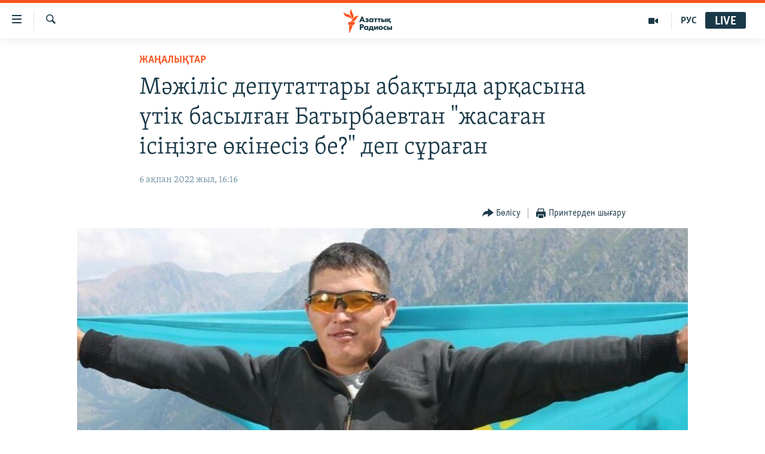

--- FILE ---
content_type: text/html; charset=utf-8
request_url: https://www.azattyq.org/a/31689810.html
body_size: 15323
content:

<!DOCTYPE html>
<html lang="kk" dir="ltr" class="no-js">
<head>
        <link rel="stylesheet" href="/Content/responsive/RFE/kk-KZ/RFE-kk-KZ.css?&amp;av=0.0.0.0&amp;cb=374">
<script src="https://tags.azattyq.org/rferl-pangea/prod/utag.sync.js"></script><script type='text/javascript' src='https://www.youtube.com/iframe_api' async></script>            <link rel="manifest" href="/manifest.json">
    <script type="text/javascript">
        //a general 'js' detection, must be on top level in <head>, due to CSS performance
        document.documentElement.className = "js";
        var cacheBuster = "374";
        var appBaseUrl = "/";
        var imgEnhancerBreakpoints = [0, 144, 256, 408, 650, 1023, 1597];
        var isLoggingEnabled = false;
        var isPreviewPage = false;
        var isLivePreviewPage = false;

        if (!isPreviewPage) {
            window.RFE = window.RFE || {};
            window.RFE.cacheEnabledByParam = window.location.href.indexOf('nocache=1') === -1;

            const url = new URL(window.location.href);
            const params = new URLSearchParams(url.search);

            // Remove the 'nocache' parameter
            params.delete('nocache');

            // Update the URL without the 'nocache' parameter
            url.search = params.toString();
            window.history.replaceState(null, '', url.toString());
        } else {
            window.addEventListener('load', function() {
                const links = window.document.links;
                for (let i = 0; i < links.length; i++) {
                    links[i].href = '#';
                    links[i].target = '_self';
                }
             })
        }

        // Iframe & Embed detection
        var embedProperties = {};

        try {
            // Reliable way to check if we are in an iframe.
            var isIframe = window.self !== window.top;
            embedProperties.is_iframe = isIframe;

            if (!isIframe) {
                embedProperties.embed_context = "main";
            } else {
                // We are in an iframe. Let's try to access the parent.
                // This access will only fail with strict cross-origin (without document.domain).
                var parentLocation = window.top.location;

                // The access succeeded. Now we explicitly compare the hostname.
                if (window.location.hostname === parentLocation.hostname) {
                    embedProperties.embed_context = "embed_self";
                } else {
                    // Hostname is different (e.g. different subdomain with document.domain)
                    embedProperties.embed_context = "embed_cross";
                }

                // Since the access works, we can safely get the details.
                embedProperties.url_parent = parentLocation.href;
                embedProperties.title_parent = window.top.document.title;
            }
        } catch (err) {
            // We are in an iframe, and an error occurred, probably due to cross-origin restrictions.
            embedProperties.is_iframe = true;
            embedProperties.embed_context = "embed_cross";

            // We cannot access the properties of window.top.
            // `document.referrer` can sometimes provide the URL of the parent page.
            // It is not 100% reliable, but it is the best we can do in this situation.
            embedProperties.url_parent = document.referrer || null;
            embedProperties.title_parent = null; // We can't get to the title in a cross-origin scenario.
        }

var pwaEnabled = true;        var swCacheDisabled;
    </script>
    <meta charset="utf-8" />

            <title>&#x41C;&#x4D9;&#x436;&#x456;&#x43B;&#x456;&#x441; &#x434;&#x435;&#x43F;&#x443;&#x442;&#x430;&#x442;&#x442;&#x430;&#x440;&#x44B; &#x430;&#x431;&#x430;&#x49B;&#x442;&#x44B;&#x434;&#x430; &#x430;&#x440;&#x49B;&#x430;&#x441;&#x44B;&#x43D;&#x430; &#x4AF;&#x442;&#x456;&#x43A; &#x431;&#x430;&#x441;&#x44B;&#x43B;&#x493;&#x430;&#x43D; &#x411;&#x430;&#x442;&#x44B;&#x440;&#x431;&#x430;&#x435;&#x432;&#x442;&#x430;&#x43D; &quot;&#x436;&#x430;&#x441;&#x430;&#x493;&#x430;&#x43D; &#x456;&#x441;&#x456;&#x4A3;&#x456;&#x437;&#x433;&#x435; &#x4E9;&#x43A;&#x456;&#x43D;&#x435;&#x441;&#x456;&#x437; &#x431;&#x435;?&quot; &#x434;&#x435;&#x43F; &#x441;&#x4B1;&#x440;&#x430;&#x493;&#x430;&#x43D;</title>
            <meta name="description" content="&#x41C;&#x4D9;&#x436;&#x456;&#x43B;&#x456;&#x441; &#x434;&#x435;&#x43F;&#x443;&#x442;&#x430;&#x442;&#x442;&#x430;&#x440;&#x44B; &#x422;&#x430;&#x43B;&#x434;&#x44B;&#x49B;&#x43E;&#x440;&#x493;&#x430;&#x43D;&#x434;&#x430; &#x49B;&#x430;&#x4A3;&#x442;&#x430;&#x440;&#x434;&#x44B;&#x4A3; &#x431;&#x430;&#x441;&#x44B;&#x43D;&#x434;&#x430; &#x431;&#x43E;&#x43B;&#x493;&#x430;&#x43D; &#x434;&#x4AF;&#x440;&#x431;&#x435;&#x43B;&#x435;&#x4A3;&#x43D;&#x435;&#x43D; &#x43A;&#x435;&#x439;&#x456;&#x43D; &#x49B;&#x430;&#x43C;&#x430;&#x443;&#x493;&#x430; &#x430;&#x43B;&#x44B;&#x43D;&#x44B;&#x43F;, &#x430;&#x431;&#x430;&#x49B;&#x442;&#x44B;&#x434;&#x430; &#x430;&#x437;&#x430;&#x43F; &#x448;&#x435;&#x43A;&#x43A;&#x435;&#x43D;, &#x430;&#x440;&#x49B;&#x430;&#x441;&#x44B;&#x43D;&#x430; &#x4AF;&#x442;&#x456;&#x43A; &#x431;&#x430;&#x441;&#x44B;&#x43B;&#x493;&#x430;&#x43D;, &#x49B;&#x430;&#x437;&#x456;&#x440; &#x430;&#x443;&#x440;&#x443;&#x445;&#x430;&#x43D;&#x430;&#x434;&#x430; &#x436;&#x430;&#x442;&#x49B;&#x430;&#x43D; &#x410;&#x437;&#x430;&#x43C;&#x430;&#x442; &#x411;&#x430;&#x442;&#x44B;&#x440;&#x431;&#x430;&#x435;&#x432;&#x49B;&#x430; &#x431;&#x430;&#x440;&#x44B;&#x43F; &#x445;&#x430;&#x43B;&#x456;&#x43D; &#x431;&#x456;&#x43B;&#x456;&#x43F;, &quot;&#x436;&#x430;&#x441;&#x430;&#x493;&#x430;&#x43D; &#x456;&#x441;&#x456;&#x4A3;&#x456;&#x437;&#x433;&#x435; &#x4E9;&#x43A;&#x456;&#x43D;&#x435;&#x441;&#x456;&#x437; &#x431;&#x435;?&quot; &#x434;&#x435;&#x433;&#x435;&#x43D; &#x441;&#x4B1;&#x440;&#x430;&#x49B; &#x49B;&#x43E;&#x439;&#x493;&#x430;&#x43D;. &#x414;&#x435;&#x43F;&#x443;&#x442;&#x430;&#x442;&#x442;&#x430;&#x440;&#x434;&#x44B;&#x4A3; &#x410;&#x437;&#x430;&#x43C;&#x430;&#x442; &#x411;&#x430;&#x442;&#x44B;&#x440;&#x431;&#x430;&#x435;&#x432;&#x43F;&#x435;&#x43D; &#x434;&#x438;&#x430;&#x43B;&#x43E;&#x433;&#x44B;..." />
                <meta name="keywords" content="ЖАҢАЛЫҚТАР" />
    <meta name="viewport" content="width=device-width, initial-scale=1.0" />


    <meta http-equiv="X-UA-Compatible" content="IE=edge" />

<meta name="robots" content="max-image-preview:large"><meta property="fb:pages" content="205061959567731" /><meta name="yandex-verification" content="b4983b94636388c5" />

        <link href="https://www.azattyq.org/a/31689810.html" rel="canonical" />

        <meta name="apple-mobile-web-app-title" content="&#x410;&#x437;&#x430;&#x442; &#x415;&#x443;&#x440;&#x43E;&#x43F;&#x430; / &#x410;&#x437;&#x430;&#x442;&#x442;&#x44B;&#x49B; &#x440;&#x430;&#x434;&#x438;&#x43E;&#x441;&#x44B;" />
        <meta name="apple-mobile-web-app-status-bar-style" content="black" />
            <meta name="apple-itunes-app" content="app-id=475986784, app-argument=//31689810.ltr" />
<meta content="&#x41C;&#x4D9;&#x436;&#x456;&#x43B;&#x456;&#x441; &#x434;&#x435;&#x43F;&#x443;&#x442;&#x430;&#x442;&#x442;&#x430;&#x440;&#x44B; &#x430;&#x431;&#x430;&#x49B;&#x442;&#x44B;&#x434;&#x430; &#x430;&#x440;&#x49B;&#x430;&#x441;&#x44B;&#x43D;&#x430; &#x4AF;&#x442;&#x456;&#x43A; &#x431;&#x430;&#x441;&#x44B;&#x43B;&#x493;&#x430;&#x43D; &#x411;&#x430;&#x442;&#x44B;&#x440;&#x431;&#x430;&#x435;&#x432;&#x442;&#x430;&#x43D; &quot;&#x436;&#x430;&#x441;&#x430;&#x493;&#x430;&#x43D; &#x456;&#x441;&#x456;&#x4A3;&#x456;&#x437;&#x433;&#x435; &#x4E9;&#x43A;&#x456;&#x43D;&#x435;&#x441;&#x456;&#x437; &#x431;&#x435;?&quot; &#x434;&#x435;&#x43F; &#x441;&#x4B1;&#x440;&#x430;&#x493;&#x430;&#x43D;" property="og:title"></meta>
<meta content="&#x41C;&#x4D9;&#x436;&#x456;&#x43B;&#x456;&#x441; &#x434;&#x435;&#x43F;&#x443;&#x442;&#x430;&#x442;&#x442;&#x430;&#x440;&#x44B; &#x422;&#x430;&#x43B;&#x434;&#x44B;&#x49B;&#x43E;&#x440;&#x493;&#x430;&#x43D;&#x434;&#x430; &#x49B;&#x430;&#x4A3;&#x442;&#x430;&#x440;&#x434;&#x44B;&#x4A3; &#x431;&#x430;&#x441;&#x44B;&#x43D;&#x434;&#x430; &#x431;&#x43E;&#x43B;&#x493;&#x430;&#x43D; &#x434;&#x4AF;&#x440;&#x431;&#x435;&#x43B;&#x435;&#x4A3;&#x43D;&#x435;&#x43D; &#x43A;&#x435;&#x439;&#x456;&#x43D; &#x49B;&#x430;&#x43C;&#x430;&#x443;&#x493;&#x430; &#x430;&#x43B;&#x44B;&#x43D;&#x44B;&#x43F;, &#x430;&#x431;&#x430;&#x49B;&#x442;&#x44B;&#x434;&#x430; &#x430;&#x437;&#x430;&#x43F; &#x448;&#x435;&#x43A;&#x43A;&#x435;&#x43D;, &#x430;&#x440;&#x49B;&#x430;&#x441;&#x44B;&#x43D;&#x430; &#x4AF;&#x442;&#x456;&#x43A; &#x431;&#x430;&#x441;&#x44B;&#x43B;&#x493;&#x430;&#x43D;, &#x49B;&#x430;&#x437;&#x456;&#x440; &#x430;&#x443;&#x440;&#x443;&#x445;&#x430;&#x43D;&#x430;&#x434;&#x430; &#x436;&#x430;&#x442;&#x49B;&#x430;&#x43D; &#x410;&#x437;&#x430;&#x43C;&#x430;&#x442; &#x411;&#x430;&#x442;&#x44B;&#x440;&#x431;&#x430;&#x435;&#x432;&#x49B;&#x430; &#x431;&#x430;&#x440;&#x44B;&#x43F; &#x445;&#x430;&#x43B;&#x456;&#x43D; &#x431;&#x456;&#x43B;&#x456;&#x43F;, &quot;&#x436;&#x430;&#x441;&#x430;&#x493;&#x430;&#x43D; &#x456;&#x441;&#x456;&#x4A3;&#x456;&#x437;&#x433;&#x435; &#x4E9;&#x43A;&#x456;&#x43D;&#x435;&#x441;&#x456;&#x437; &#x431;&#x435;?&quot; &#x434;&#x435;&#x433;&#x435;&#x43D; &#x441;&#x4B1;&#x440;&#x430;&#x49B; &#x49B;&#x43E;&#x439;&#x493;&#x430;&#x43D;. &#x414;&#x435;&#x43F;&#x443;&#x442;&#x430;&#x442;&#x442;&#x430;&#x440;&#x434;&#x44B;&#x4A3; &#x410;&#x437;&#x430;&#x43C;&#x430;&#x442; &#x411;&#x430;&#x442;&#x44B;&#x440;&#x431;&#x430;&#x435;&#x432;&#x43F;&#x435;&#x43D; &#x434;&#x438;&#x430;&#x43B;&#x43E;&#x433;&#x44B;..." property="og:description"></meta>
<meta content="article" property="og:type"></meta>
<meta content="https://www.azattyq.org/a/31689810.html" property="og:url"></meta>
<meta content="&#x410;&#x437;&#x430;&#x442;&#x442;&#x44B;&#x49B; &#x440;&#x430;&#x434;&#x438;&#x43E;&#x441;&#x44B;" property="og:site_name"></meta>
<meta content="https://www.facebook.com/azattyq" property="article:publisher"></meta>
<meta content="https://gdb.rferl.org/08b40000-0a00-0242-76eb-08d9e641d060_cx0_cy24_cw0_w1200_h630.jpeg" property="og:image"></meta>
<meta content="1200" property="og:image:width"></meta>
<meta content="630" property="og:image:height"></meta>
<meta content="203773769750398" property="fb:app_id"></meta>
<meta content="summary_large_image" name="twitter:card"></meta>
<meta content="@AzattyqRadiosy" name="twitter:site"></meta>
<meta content="https://gdb.rferl.org/08b40000-0a00-0242-76eb-08d9e641d060_cx0_cy24_cw0_w1200_h630.jpeg" name="twitter:image"></meta>
<meta content="&#x41C;&#x4D9;&#x436;&#x456;&#x43B;&#x456;&#x441; &#x434;&#x435;&#x43F;&#x443;&#x442;&#x430;&#x442;&#x442;&#x430;&#x440;&#x44B; &#x430;&#x431;&#x430;&#x49B;&#x442;&#x44B;&#x434;&#x430; &#x430;&#x440;&#x49B;&#x430;&#x441;&#x44B;&#x43D;&#x430; &#x4AF;&#x442;&#x456;&#x43A; &#x431;&#x430;&#x441;&#x44B;&#x43B;&#x493;&#x430;&#x43D; &#x411;&#x430;&#x442;&#x44B;&#x440;&#x431;&#x430;&#x435;&#x432;&#x442;&#x430;&#x43D; &quot;&#x436;&#x430;&#x441;&#x430;&#x493;&#x430;&#x43D; &#x456;&#x441;&#x456;&#x4A3;&#x456;&#x437;&#x433;&#x435; &#x4E9;&#x43A;&#x456;&#x43D;&#x435;&#x441;&#x456;&#x437; &#x431;&#x435;?&quot; &#x434;&#x435;&#x43F; &#x441;&#x4B1;&#x440;&#x430;&#x493;&#x430;&#x43D;" name="twitter:title"></meta>
<meta content="&#x41C;&#x4D9;&#x436;&#x456;&#x43B;&#x456;&#x441; &#x434;&#x435;&#x43F;&#x443;&#x442;&#x430;&#x442;&#x442;&#x430;&#x440;&#x44B; &#x422;&#x430;&#x43B;&#x434;&#x44B;&#x49B;&#x43E;&#x440;&#x493;&#x430;&#x43D;&#x434;&#x430; &#x49B;&#x430;&#x4A3;&#x442;&#x430;&#x440;&#x434;&#x44B;&#x4A3; &#x431;&#x430;&#x441;&#x44B;&#x43D;&#x434;&#x430; &#x431;&#x43E;&#x43B;&#x493;&#x430;&#x43D; &#x434;&#x4AF;&#x440;&#x431;&#x435;&#x43B;&#x435;&#x4A3;&#x43D;&#x435;&#x43D; &#x43A;&#x435;&#x439;&#x456;&#x43D; &#x49B;&#x430;&#x43C;&#x430;&#x443;&#x493;&#x430; &#x430;&#x43B;&#x44B;&#x43D;&#x44B;&#x43F;, &#x430;&#x431;&#x430;&#x49B;&#x442;&#x44B;&#x434;&#x430; &#x430;&#x437;&#x430;&#x43F; &#x448;&#x435;&#x43A;&#x43A;&#x435;&#x43D;, &#x430;&#x440;&#x49B;&#x430;&#x441;&#x44B;&#x43D;&#x430; &#x4AF;&#x442;&#x456;&#x43A; &#x431;&#x430;&#x441;&#x44B;&#x43B;&#x493;&#x430;&#x43D;, &#x49B;&#x430;&#x437;&#x456;&#x440; &#x430;&#x443;&#x440;&#x443;&#x445;&#x430;&#x43D;&#x430;&#x434;&#x430; &#x436;&#x430;&#x442;&#x49B;&#x430;&#x43D; &#x410;&#x437;&#x430;&#x43C;&#x430;&#x442; &#x411;&#x430;&#x442;&#x44B;&#x440;&#x431;&#x430;&#x435;&#x432;&#x49B;&#x430; &#x431;&#x430;&#x440;&#x44B;&#x43F; &#x445;&#x430;&#x43B;&#x456;&#x43D; &#x431;&#x456;&#x43B;&#x456;&#x43F;, &quot;&#x436;&#x430;&#x441;&#x430;&#x493;&#x430;&#x43D; &#x456;&#x441;&#x456;&#x4A3;&#x456;&#x437;&#x433;&#x435; &#x4E9;&#x43A;&#x456;&#x43D;&#x435;&#x441;&#x456;&#x437; &#x431;&#x435;?&quot; &#x434;&#x435;&#x433;&#x435;&#x43D; &#x441;&#x4B1;&#x440;&#x430;&#x49B; &#x49B;&#x43E;&#x439;&#x493;&#x430;&#x43D;. &#x414;&#x435;&#x43F;&#x443;&#x442;&#x430;&#x442;&#x442;&#x430;&#x440;&#x434;&#x44B;&#x4A3; &#x410;&#x437;&#x430;&#x43C;&#x430;&#x442; &#x411;&#x430;&#x442;&#x44B;&#x440;&#x431;&#x430;&#x435;&#x432;&#x43F;&#x435;&#x43D; &#x434;&#x438;&#x430;&#x43B;&#x43E;&#x433;&#x44B;..." name="twitter:description"></meta>
                    <link rel="amphtml" href="https://www.azattyq.org/amp/31689810.html" />
<script type="application/ld+json">{"articleSection":"ЖАҢАЛЫҚТАР","isAccessibleForFree":true,"headline":"Мәжіліс депутаттары абақтыда арқасына үтік басылған Батырбаевтан \u0022жасаған ісіңізге өкінесіз бе?\u0022 деп...","inLanguage":"kk-KZ","keywords":"ЖАҢАЛЫҚТАР","author":{"@type":"Person","name":"Азаттық радиосы"},"datePublished":"2022-02-06 11:16:06Z","dateModified":"2022-02-06 14:57:35Z","publisher":{"logo":{"width":512,"height":220,"@type":"ImageObject","url":"https://www.azattyq.org/Content/responsive/RFE/kk-KZ/img/logo.png"},"@type":"NewsMediaOrganization","url":"https://www.azattyq.org","sameAs":["https://facebook.com/azattyq","https://twitter.com/AzattyqRadiosy","https://www.youtube.com/user/AzattyqRadio","https://www.instagram.com/azattyq/","https://t.me/azattyq"],"name":"Азат Еуропа / Азаттық Радиосы","alternateName":""},"@context":"https://schema.org","@type":"NewsArticle","mainEntityOfPage":"https://www.azattyq.org/a/31689810.html","url":"https://www.azattyq.org/a/31689810.html","description":"Мәжіліс депутаттары Талдықорғанда қаңтардың басында болған дүрбелеңнен кейін қамауға алынып, абақтыда азап шеккен, арқасына үтік басылған, қазір ауруханада жатқан Азамат Батырбаевқа барып халін біліп, \u0022жасаған ісіңізге өкінесіз бе?\u0022 деген сұрақ қойған. Депутаттардың Азамат Батырбаевпен диалогы...","image":{"width":1080,"height":608,"@type":"ImageObject","url":"https://gdb.rferl.org/08b40000-0a00-0242-76eb-08d9e641d060_cx0_cy24_cw0_w1080_h608.jpeg"},"name":"Мәжіліс депутаттары абақтыда арқасына үтік басылған Батырбаевтан \u0022жасаған ісіңізге өкінесіз бе?\u0022 деп сұраған"}</script>
    <script src="/Scripts/responsive/infographics.bundle.min.js?&amp;av=0.0.0.0&amp;cb=374"></script>
        <script src="/Scripts/responsive/dollardom.min.js?&amp;av=0.0.0.0&amp;cb=374"></script>
        <script src="/Scripts/responsive/modules/commons.js?&amp;av=0.0.0.0&amp;cb=374"></script>
        <script src="/Scripts/responsive/modules/app_code.js?&amp;av=0.0.0.0&amp;cb=374"></script>

        <link rel="icon" type="image/svg+xml" href="/Content/responsive/RFE/img/webApp/favicon.svg" />
        <link rel="alternate icon" href="/Content/responsive/RFE/img/webApp/favicon.ico" />
            <link rel="mask-icon" color="#ea6903" href="/Content/responsive/RFE/img/webApp/favicon_safari.svg" />
        <link rel="apple-touch-icon" sizes="152x152" href="/Content/responsive/RFE/img/webApp/ico-152x152.png" />
        <link rel="apple-touch-icon" sizes="144x144" href="/Content/responsive/RFE/img/webApp/ico-144x144.png" />
        <link rel="apple-touch-icon" sizes="114x114" href="/Content/responsive/RFE/img/webApp/ico-114x114.png" />
        <link rel="apple-touch-icon" sizes="72x72" href="/Content/responsive/RFE/img/webApp/ico-72x72.png" />
        <link rel="apple-touch-icon-precomposed" href="/Content/responsive/RFE/img/webApp/ico-57x57.png" />
        <link rel="icon" sizes="192x192" href="/Content/responsive/RFE/img/webApp/ico-192x192.png" />
        <link rel="icon" sizes="128x128" href="/Content/responsive/RFE/img/webApp/ico-128x128.png" />
        <meta name="msapplication-TileColor" content="#ffffff" />
        <meta name="msapplication-TileImage" content="/Content/responsive/RFE/img/webApp/ico-144x144.png" />
                <link rel="preload" href="/Content/responsive/fonts/Skolar-Lt_Cyrl_v2.4.woff" type="font/woff" as="font" crossorigin="anonymous" />
    <link rel="alternate" type="application/rss+xml" title="RFE/RL - Top Stories [RSS]" href="/api/" />
    <link rel="sitemap" type="application/rss+xml" href="/sitemap.xml" />
    
    



        <script type="text/javascript" >
            var analyticsData = Object.assign(embedProperties, {url:"https://www.azattyq.org/a/31689810.html",property_id:"417",article_uid:"31689810",page_title:"Мәжіліс депутаттары абақтыда арқасына үтік басылған Батырбаевтан \"жасаған ісіңізге өкінесіз бе?\" деп сұраған",page_type:"article",content_type:"article",subcontent_type:"article",last_modified:"2022-02-06 14:57:35Z",pub_datetime:"2022-02-06 11:16:06Z",section:"жаңалықтар",english_section:"news",byline:"",categories:"news",domain:"www.azattyq.org",language:"Kazakh",language_service:"RFERL Kazakh",platform:"web",copied:"no",copied_article:"",copied_title:"",runs_js:"Yes",cms_release:"8.45.0.0.374",enviro_type:"prod",slug:"",entity:"RFE",short_language_service:"KAZ",platform_short:"W",page_name:"Мәжіліс депутаттары абақтыда арқасына үтік басылған Батырбаевтан \"жасаған ісіңізге өкінесіз бе?\" деп сұраған"});
            // Push Analytics data as GTM message (without "event" attribute and before GTM initialization)
            window.dataLayer = window.dataLayer || [];
            window.dataLayer.push(analyticsData);
        </script>
        <script type="text/javascript" data-cookiecategory="analytics">
            var gtmEventObject = {event: 'page_meta_ready'};window.dataLayer = window.dataLayer || [];window.dataLayer.push(gtmEventObject);
            var renderGtm = "true";
            if (renderGtm === "true") {
                (function(w,d,s,l,i){w[l]=w[l]||[];w[l].push({'gtm.start':new Date().getTime(),event:'gtm.js'});var f=d.getElementsByTagName(s)[0],j=d.createElement(s),dl=l!='dataLayer'?'&l='+l:'';j.async=true;j.src='//www.googletagmanager.com/gtm.js?id='+i+dl;f.parentNode.insertBefore(j,f);})(window,document,'script','dataLayer','GTM-WXZBPZ');
            }
        </script>
</head>
<body class=" nav-no-loaded cc_theme pg-article pg-article--single-column print-lay-article use-sticky-share nojs-images ">
<noscript><iframe src="https://www.googletagmanager.com/ns.html?id=GTM-WXZBPZ" height="0" width="0" style="display:none;visibility:hidden"></iframe></noscript>        <!--Analytics tag js version start-->
            <script type="text/javascript" data-cookiecategory="analytics">
                var utag_data = Object.assign({}, analyticsData, {pub_year:"2022",pub_month:"02",pub_day:"06",pub_hour:"11",pub_weekday:"Sunday"});
if(typeof(TealiumTagFrom)==='function' && typeof(TealiumTagSearchKeyword)==='function') {
var utag_from=TealiumTagFrom();var utag_searchKeyword=TealiumTagSearchKeyword();
if(utag_searchKeyword!=null && utag_searchKeyword!=='' && utag_data["search_keyword"]==null) utag_data["search_keyword"]=utag_searchKeyword;if(utag_from!=null && utag_from!=='') utag_data["from"]=TealiumTagFrom();}
                if(window.top!== window.self&&utag_data.page_type==="snippet"){utag_data.page_type = 'iframe';}
                try{if(window.top!==window.self&&window.self.location.hostname===window.top.location.hostname){utag_data.platform = 'self-embed';utag_data.platform_short = 'se';}}catch(e){if(window.top!==window.self&&window.self.location.search.includes("platformType=self-embed")){utag_data.platform = 'cross-promo';utag_data.platform_short = 'cp';}}
                (function(a,b,c,d){    a="https://tags.azattyq.org/rferl-pangea/prod/utag.js";    b=document;c="script";d=b.createElement(c);d.src=a;d.type="text/java"+c;d.async=true;    a=b.getElementsByTagName(c)[0];a.parentNode.insertBefore(d,a);    })();
            </script>
        <!--Analytics tag js version end-->
<!-- Analytics tag management NoScript -->
<noscript>
<img style="position: absolute; border: none;" src="https://ssc.azattyq.org/b/ss/bbgprod,bbgentityrferl/1/G.4--NS/178739681?pageName=rfe%3akaz%3aw%3aarticle%3a%d0%9c%d3%99%d0%b6%d1%96%d0%bb%d1%96%d1%81%20%d0%b4%d0%b5%d0%bf%d1%83%d1%82%d0%b0%d1%82%d1%82%d0%b0%d1%80%d1%8b%20%d0%b0%d0%b1%d0%b0%d2%9b%d1%82%d1%8b%d0%b4%d0%b0%20%d0%b0%d1%80%d2%9b%d0%b0%d1%81%d1%8b%d0%bd%d0%b0%20%d2%af%d1%82%d1%96%d0%ba%20%d0%b1%d0%b0%d1%81%d1%8b%d0%bb%d2%93%d0%b0%d0%bd%20%d0%91%d0%b0%d1%82%d1%8b%d1%80%d0%b1%d0%b0%d0%b5%d0%b2%d1%82%d0%b0%d0%bd%20%22%d0%b6%d0%b0%d1%81%d0%b0%d2%93%d0%b0%d0%bd%20%d1%96%d1%81%d1%96%d2%a3%d1%96%d0%b7%d0%b3%d0%b5%20%d3%a9%d0%ba%d1%96%d0%bd%d0%b5%d1%81%d1%96%d0%b7%20%d0%b1%d0%b5%3f%22%20%d0%b4%d0%b5%d0%bf%20%d1%81%d2%b1%d1%80%d0%b0%d2%93%d0%b0%d0%bd&amp;c6=%d0%9c%d3%99%d0%b6%d1%96%d0%bb%d1%96%d1%81%20%d0%b4%d0%b5%d0%bf%d1%83%d1%82%d0%b0%d1%82%d1%82%d0%b0%d1%80%d1%8b%20%d0%b0%d0%b1%d0%b0%d2%9b%d1%82%d1%8b%d0%b4%d0%b0%20%d0%b0%d1%80%d2%9b%d0%b0%d1%81%d1%8b%d0%bd%d0%b0%20%d2%af%d1%82%d1%96%d0%ba%20%d0%b1%d0%b0%d1%81%d1%8b%d0%bb%d2%93%d0%b0%d0%bd%20%d0%91%d0%b0%d1%82%d1%8b%d1%80%d0%b1%d0%b0%d0%b5%d0%b2%d1%82%d0%b0%d0%bd%20%22%d0%b6%d0%b0%d1%81%d0%b0%d2%93%d0%b0%d0%bd%20%d1%96%d1%81%d1%96%d2%a3%d1%96%d0%b7%d0%b3%d0%b5%20%d3%a9%d0%ba%d1%96%d0%bd%d0%b5%d1%81%d1%96%d0%b7%20%d0%b1%d0%b5%3f%22%20%d0%b4%d0%b5%d0%bf%20%d1%81%d2%b1%d1%80%d0%b0%d2%93%d0%b0%d0%bd&amp;v36=8.45.0.0.374&amp;v6=D=c6&amp;g=https%3a%2f%2fwww.azattyq.org%2fa%2f31689810.html&amp;c1=D=g&amp;v1=D=g&amp;events=event1,event52&amp;c16=rferl%20kazakh&amp;v16=D=c16&amp;c5=news&amp;v5=D=c5&amp;ch=%d0%96%d0%90%d2%a2%d0%90%d0%9b%d0%ab%d2%9a%d0%a2%d0%90%d0%a0&amp;c15=kazakh&amp;v15=D=c15&amp;c4=article&amp;v4=D=c4&amp;c14=31689810&amp;v14=D=c14&amp;v20=no&amp;c17=web&amp;v17=D=c17&amp;mcorgid=518abc7455e462b97f000101%40adobeorg&amp;server=www.azattyq.org&amp;pageType=D=c4&amp;ns=bbg&amp;v29=D=server&amp;v25=rfe&amp;v30=417&amp;v105=D=User-Agent " alt="analytics" width="1" height="1" /></noscript>
<!-- End of Analytics tag management NoScript -->


        <!--*** Accessibility links - For ScreenReaders only ***-->
        <section>
            <div class="sr-only">
                <h2>Accessibility links</h2>
                <ul>
                    <li><a href="#content" data-disable-smooth-scroll="1">Skip to main content</a></li>
                    <li><a href="#navigation" data-disable-smooth-scroll="1">Skip to main Navigation</a></li>
                    <li><a href="#txtHeaderSearch" data-disable-smooth-scroll="1">Skip to Search</a></li>
                </ul>
            </div>
        </section>
    




<div dir="ltr">
    <div id="page">
            <aside>

<div class="c-lightbox overlay-modal">
    <div class="c-lightbox__intro">
        <h2 class="c-lightbox__intro-title"></h2>
        <button class="btn btn--rounded c-lightbox__btn c-lightbox__intro-next" title="&#x41A;&#x435;&#x43B;&#x435;&#x441;&#x456;">
            <span class="ico ico--rounded ico-chevron-forward"></span>
            <span class="sr-only">&#x41A;&#x435;&#x43B;&#x435;&#x441;&#x456;</span>
        </button>
    </div>
    <div class="c-lightbox__nav">
        <button class="btn btn--rounded c-lightbox__btn c-lightbox__btn--close" title="&#x416;&#x430;&#x431;&#x443;">
            <span class="ico ico--rounded ico-close"></span>
            <span class="sr-only">&#x416;&#x430;&#x431;&#x443;</span>
        </button>
        <button class="btn btn--rounded c-lightbox__btn c-lightbox__btn--prev" title="&#x411;&#x4B1;&#x493;&#x430;&#x43D; &#x434;&#x435;&#x439;&#x456;&#x43D;&#x433;&#x456;">
            <span class="ico ico--rounded ico-chevron-backward"></span>
            <span class="sr-only">&#x411;&#x4B1;&#x493;&#x430;&#x43D; &#x434;&#x435;&#x439;&#x456;&#x43D;&#x433;&#x456;</span>
        </button>
        <button class="btn btn--rounded c-lightbox__btn c-lightbox__btn--next" title="&#x41A;&#x435;&#x43B;&#x435;&#x441;&#x456;">
            <span class="ico ico--rounded ico-chevron-forward"></span>
            <span class="sr-only">&#x41A;&#x435;&#x43B;&#x435;&#x441;&#x456;</span>
        </button>
    </div>
    <div class="c-lightbox__content-wrap">
        <figure class="c-lightbox__content">
            <span class="c-spinner c-spinner--lightbox">
                <img src="/Content/responsive/img/player-spinner.png"
                     alt="please wait"
                     title="please wait" />
            </span>
            <div class="c-lightbox__img">
                <div class="thumb">
                    <img src="" alt="" />
                </div>
            </div>
            <figcaption>
                <div class="c-lightbox__info c-lightbox__info--foot">
                    <span class="c-lightbox__counter"></span>
                    <span class="caption c-lightbox__caption"></span>
                </div>
            </figcaption>
        </figure>
    </div>
    <div class="hidden">
        <div class="content-advisory__box content-advisory__box--lightbox">
            <span class="content-advisory__box-text">&#x415;&#x441;&#x43A;&#x435;&#x440;&#x442;&#x443;! &#x421;&#x443;&#x440;&#x435;&#x442;&#x442;&#x435;&#x440;&#x434;&#x435; &#x49B;&#x430;&#x43D; &#x436;&#x4D9;&#x43D;&#x435; &#x431;&#x430;&#x441;&#x49B;&#x430; &#x434;&#x430; &#x437;&#x43E;&#x440;&#x43B;&#x44B;&#x49B; &#x431;&#x435;&#x43B;&#x433;&#x456;&#x43B;&#x435;&#x440;&#x456; &#x431;&#x430;&#x440;.</span>
            <button class="btn btn--transparent content-advisory__box-btn m-t-md" value="text" type="button">
                <span class="btn__text">
                    &#x41A;&#x4E9;&#x440;&#x443;
                </span>
            </button>
        </div>
    </div>
</div>

<div class="print-dialogue">
    <div class="container">
        <h3 class="print-dialogue__title section-head">&#x411;&#x430;&#x441;&#x44B;&#x43F; &#x448;&#x44B;&#x493;&#x430;&#x440;&#x443;</h3>
        <div class="print-dialogue__opts">
            <ul class="print-dialogue__opt-group">
                <li class="form__group form__group--checkbox">
                    <input class="form__check " id="checkboxImages" name="checkboxImages" type="checkbox" checked="checked" />
                    <label for="checkboxImages" class="form__label m-t-md">&#x421;&#x443;&#x440;&#x435;&#x442;&#x442;&#x435;&#x440;&#x43C;&#x435;&#x43D;</label>
                </li>
                <li class="form__group form__group--checkbox">
                    <input class="form__check " id="checkboxMultimedia" name="checkboxMultimedia" type="checkbox" checked="checked" />
                    <label for="checkboxMultimedia" class="form__label m-t-md">&#x41C;&#x443;&#x43B;&#x44C;&#x442;&#x438;&#x43C;&#x435;&#x434;&#x438;&#x430;</label>
                </li>
            </ul>
            <ul class="print-dialogue__opt-group">
                <li class="form__group form__group--checkbox">
                    <input class="form__check " id="checkboxEmbedded" name="checkboxEmbedded" type="checkbox" checked="checked" />
                    <label for="checkboxEmbedded" class="form__label m-t-md">&#x42D;&#x43C;&#x431;&#x435;&#x434;-&#x43A;&#x43E;&#x434;&#x44B; &#x431;&#x430;&#x440; &#x43A;&#x43E;&#x43D;&#x442;&#x435;&#x43D;&#x442;</label>
                </li>
                <li class="hidden">
                    <input class="form__check " id="checkboxComments" name="checkboxComments" type="checkbox" />
                    <label for="checkboxComments" class="form__label m-t-md">&#x41F;&#x456;&#x43A;&#x456;&#x440;&#x43B;&#x435;&#x440;</label>
                </li>
            </ul>
        </div>
        <div class="print-dialogue__buttons">
            <button class="btn  btn--secondary close-button" type="button" title="&#x411;&#x43E;&#x43B;&#x434;&#x44B;&#x440;&#x43C;&#x430;&#x443;">
                <span class="btn__text ">&#x411;&#x43E;&#x43B;&#x434;&#x44B;&#x440;&#x43C;&#x430;&#x443;</span>
            </button>
            <button class="btn  btn-cust-print m-l-sm" type="button" title="&#x41F;&#x440;&#x438;&#x43D;&#x442;&#x435;&#x440;&#x434;&#x435;&#x43D; &#x448;&#x44B;&#x493;&#x430;&#x440;&#x443;">
                <span class="btn__text ">&#x41F;&#x440;&#x438;&#x43D;&#x442;&#x435;&#x440;&#x434;&#x435;&#x43D; &#x448;&#x44B;&#x493;&#x430;&#x440;&#x443;</span>
            </button>
        </div>
    </div>
</div>                
<div class="ctc-message pos-fix">
    <div class="ctc-message__inner">&#x421;&#x456;&#x43B;&#x442;&#x435;&#x43C;&#x435; &#x43A;&#x4E9;&#x448;&#x456;&#x440;&#x456;&#x43B;&#x434;&#x456;</div>
</div>
            </aside>

<div class="hdr-20 hdr-20--big">
    <div class="hdr-20__inner">
        <div class="hdr-20__max pos-rel">
            <div class="hdr-20__side hdr-20__side--primary d-flex">
                <label data-for="main-menu-ctrl" data-switcher-trigger="true" data-switch-target="main-menu-ctrl" class="burger hdr-trigger pos-rel trans-trigger" data-trans-evt="click" data-trans-id="menu">
                    <span class="ico ico-close hdr-trigger__ico hdr-trigger__ico--close burger__ico burger__ico--close"></span>
                    <span class="ico ico-menu hdr-trigger__ico hdr-trigger__ico--open burger__ico burger__ico--open"></span>
                </label>
                <div class="menu-pnl pos-fix trans-target" data-switch-target="main-menu-ctrl" data-trans-id="menu">
                    <div class="menu-pnl__inner">
                        <nav class="main-nav menu-pnl__item menu-pnl__item--first">
                            <ul class="main-nav__list accordeon" data-analytics-tales="false" data-promo-name="link" data-location-name="nav,secnav">
                                

        <li class="main-nav__item">
            <a class="main-nav__item-name main-nav__item-name--link" href="/z/330" title="&#x416;&#x430;&#x4A3;&#x430;&#x43B;&#x44B;&#x49B;&#x442;&#x430;&#x440;" data-item-name="news" >&#x416;&#x430;&#x4A3;&#x430;&#x43B;&#x44B;&#x49B;&#x442;&#x430;&#x440;</a>
        </li>

        <li class="main-nav__item">
            <a class="main-nav__item-name main-nav__item-name--link" href="/p/7018.html" title="&#x421;&#x430;&#x44F;&#x441;&#x430;&#x442;" data-item-name="politics" >&#x421;&#x430;&#x44F;&#x441;&#x430;&#x442;</a>
        </li>

        <li class="main-nav__item">
            <a class="main-nav__item-name main-nav__item-name--link" href="/p/7019.html" title="AzattyqTV" data-item-name="azattyqtv" >AzattyqTV</a>
        </li>

        <li class="main-nav__item">
            <a class="main-nav__item-name main-nav__item-name--link" href="/p/8433.html" title="&#x49A;&#x430;&#x4A3;&#x442;&#x430;&#x440; &#x43E;&#x49B;&#x438;&#x493;&#x430;&#x441;&#x44B;" data-item-name="kazakgstan-unrest" >&#x49A;&#x430;&#x4A3;&#x442;&#x430;&#x440; &#x43E;&#x49B;&#x438;&#x493;&#x430;&#x441;&#x44B;</a>
        </li>

        <li class="main-nav__item">
            <a class="main-nav__item-name main-nav__item-name--link" href="/p/7009.html" title="&#x410;&#x434;&#x430;&#x43C; &#x49B;&#x4B1;&#x49B;&#x44B;&#x49B;&#x442;&#x430;&#x440;&#x44B;" data-item-name="human-rights" >&#x410;&#x434;&#x430;&#x43C; &#x49B;&#x4B1;&#x49B;&#x44B;&#x49B;&#x442;&#x430;&#x440;&#x44B;</a>
        </li>

        <li class="main-nav__item">
            <a class="main-nav__item-name main-nav__item-name--link" href="/p/7028.html" title="&#x4D8;&#x43B;&#x435;&#x443;&#x43C;&#x435;&#x442;" data-item-name="society" >&#x4D8;&#x43B;&#x435;&#x443;&#x43C;&#x435;&#x442;</a>
        </li>

        <li class="main-nav__item">
            <a class="main-nav__item-name main-nav__item-name--link" href="/p/7020.html" title="&#x4D8;&#x43B;&#x435;&#x43C;" data-item-name="world-news" >&#x4D8;&#x43B;&#x435;&#x43C;</a>
        </li>

        <li class="main-nav__item">
            <a class="main-nav__item-name main-nav__item-name--link" href="/p/7262.html" title="&#x410;&#x440;&#x43D;&#x430;&#x439;&#x44B; &#x436;&#x43E;&#x431;&#x430;&#x43B;&#x430;&#x440;" data-item-name="special-projects" >&#x410;&#x440;&#x43D;&#x430;&#x439;&#x44B; &#x436;&#x43E;&#x431;&#x430;&#x43B;&#x430;&#x440;</a>
        </li>



                            </ul>
                        </nav>
                        

<div class="menu-pnl__item">
        <a href="https://www.azattyqasia.org" class="menu-pnl__item-link" alt="&#x420;&#x443;&#x441;&#x441;&#x43A;&#x438;&#x439;">&#x420;&#x443;&#x441;&#x441;&#x43A;&#x438;&#x439;</a>
</div>


                        
                            <div class="menu-pnl__item menu-pnl__item--social">
                                    <h5 class="menu-pnl__sub-head">&#x416;&#x430;&#x437;&#x44B;&#x43B;&#x44B;&#x4A3;&#x44B;&#x437;</h5>

        <a href="https://facebook.com/azattyq" title="Facebook &#x43F;&#x430;&#x440;&#x430;&#x493;&#x44B;&#x43C;&#x44B;&#x437;" data-analytics-text="follow_on_facebook" class="btn btn--rounded btn--social-inverted menu-pnl__btn js-social-btn btn-facebook"  target="_blank" rel="noopener">
            <span class="ico ico-facebook-alt ico--rounded"></span>
        </a>


        <a href="https://www.youtube.com/user/AzattyqRadio" title="YouTube &#x43F;&#x430;&#x440;&#x430;&#x493;&#x44B;&#x43C;&#x44B;&#x437;" data-analytics-text="follow_on_youtube" class="btn btn--rounded btn--social-inverted menu-pnl__btn js-social-btn btn-youtube"  target="_blank" rel="noopener">
            <span class="ico ico-youtube ico--rounded"></span>
        </a>


        <a href="https://twitter.com/AzattyqRadiosy" title="Twitter &#x43F;&#x430;&#x440;&#x430;&#x493;&#x44B;&#x43C;&#x44B;&#x437;" data-analytics-text="follow_on_twitter" class="btn btn--rounded btn--social-inverted menu-pnl__btn js-social-btn btn-twitter"  target="_blank" rel="noopener">
            <span class="ico ico-twitter ico--rounded"></span>
        </a>


        <a href="https://www.instagram.com/azattyq/" title="Instagram &#x43F;&#x430;&#x440;&#x430;&#x493;&#x44B;&#x43C;&#x44B;&#x437;" data-analytics-text="follow_on_instagram" class="btn btn--rounded btn--social-inverted menu-pnl__btn js-social-btn btn-instagram"  target="_blank" rel="noopener">
            <span class="ico ico-instagram ico--rounded"></span>
        </a>


        <a href="https://t.me/azattyq" title="Follow us on Telegram" data-analytics-text="follow_on_telegram" class="btn btn--rounded btn--social-inverted menu-pnl__btn js-social-btn btn-telegram"  target="_blank" rel="noopener">
            <span class="ico ico-telegram ico--rounded"></span>
        </a>

                            </div>
                            <div class="menu-pnl__item">
                                <a href="/navigation/allsites" class="menu-pnl__item-link">
                                    <span class="ico ico-languages "></span>
                                    &#x411;&#x430;&#x441;&#x49B;&#x430; &#x442;&#x456;&#x43B;&#x434;&#x435;&#x440;&#x434;&#x435;
                                </a>
                            </div>
                    </div>
                </div>
                <label data-for="top-search-ctrl" data-switcher-trigger="true" data-switch-target="top-search-ctrl" class="top-srch-trigger hdr-trigger">
                    <span class="ico ico-close hdr-trigger__ico hdr-trigger__ico--close top-srch-trigger__ico top-srch-trigger__ico--close"></span>
                    <span class="ico ico-search hdr-trigger__ico hdr-trigger__ico--open top-srch-trigger__ico top-srch-trigger__ico--open"></span>
                </label>
                <div class="srch-top srch-top--in-header" data-switch-target="top-search-ctrl">
                    <div class="container">
                        
<form action="/s" class="srch-top__form srch-top__form--in-header" id="form-topSearchHeader" method="get" role="search">    <label for="txtHeaderSearch" class="sr-only">&#x130;&#x437;&#x434;&#x435;&#x443;</label>
    <input type="text" id="txtHeaderSearch" name="k" placeholder="...&#x456;&#x437;&#x434;&#x435;&#x443;" accesskey="s" value="" class="srch-top__input analyticstag-event" onkeydown="if (event.keyCode === 13) { FireAnalyticsTagEventOnSearch('search', $dom.get('#txtHeaderSearch')[0].value) }" />
    <button title="&#x130;&#x437;&#x434;&#x435;&#x443;" type="submit" class="btn btn--top-srch analyticstag-event" onclick="FireAnalyticsTagEventOnSearch('search', $dom.get('#txtHeaderSearch')[0].value) ">
        <span class="ico ico-search"></span>
    </button>
</form>
                    </div>
                </div>
                <a href="/" class="main-logo-link">
                    <img src="/Content/responsive/RFE/kk-KZ/img/logo-compact.svg?cb=374" class="main-logo main-logo--comp" alt="site logo">
                        <img src="/Content/responsive/RFE/kk-KZ/img/logo.svg?cb=374" class="main-logo main-logo--big" alt="site logo">
                </a>
            </div>
            <div class="hdr-20__side hdr-20__side--secondary d-flex">
                

    <a href="https://rus.azattyq.org" title="&#x420;&#x423;&#x421;" class="hdr-20__secondary-item hdr-20__secondary-item--lang" data-item-name="satellite">
        
&#x420;&#x423;&#x421;
    </a>

    <a href="/p/7019.html" title="AzattyqTV" class="hdr-20__secondary-item" data-item-name="video">
        
    <span class="ico ico-video hdr-20__secondary-icon"></span>

    </a>

    <a href="/s" title="&#x130;&#x437;&#x434;&#x435;&#x443;" class="hdr-20__secondary-item hdr-20__secondary-item--search" data-item-name="search">
        
    <span class="ico ico-search hdr-20__secondary-icon hdr-20__secondary-icon--search"></span>

    </a>



                

<div class="hdr-20__secondary-item live-b-drop">
    <div class="live-b-drop__off">
        <a href="/live" class="live-b-drop__link" title="Live" data-item-name="live">
            <span class="badge badge--live-btn badge--live-btn-off">
                Live
            </span>
        </a>
    </div>
    <div class="live-b-drop__on hidden">
        <label data-for="live-ctrl" data-switcher-trigger="true" data-switch-target="live-ctrl" class="live-b-drop__label pos-rel">
            <span class="badge badge--live badge--live-btn">
                Live
            </span>
            <span class="ico ico-close live-b-drop__label-ico live-b-drop__label-ico--close"></span>
        </label>
        <div class="live-b-drop__panel" id="targetLivePanelDiv" data-switch-target="live-ctrl"></div>
    </div>
</div>


                <div class="srch-bottom">
                    
<form action="/s" class="srch-bottom__form d-flex" id="form-bottomSearch" method="get" role="search">    <label for="txtSearch" class="sr-only">&#x130;&#x437;&#x434;&#x435;&#x443;</label>
    <input type="search" id="txtSearch" name="k" placeholder="...&#x456;&#x437;&#x434;&#x435;&#x443;" accesskey="s" value="" class="srch-bottom__input analyticstag-event" onkeydown="if (event.keyCode === 13) { FireAnalyticsTagEventOnSearch('search', $dom.get('#txtSearch')[0].value) }" />
    <button title="&#x130;&#x437;&#x434;&#x435;&#x443;" type="submit" class="btn btn--bottom-srch analyticstag-event" onclick="FireAnalyticsTagEventOnSearch('search', $dom.get('#txtSearch')[0].value) ">
        <span class="ico ico-search"></span>
    </button>
</form>
                </div>
            </div>
            <img src="/Content/responsive/RFE/kk-KZ/img/logo-print.gif?cb=374" class="logo-print" loading="lazy" alt="site logo">
            <img src="/Content/responsive/RFE/kk-KZ/img/logo-print_color.png?cb=374" class="logo-print logo-print--color" loading="lazy" alt="site logo">
        </div>
    </div>
</div>
    <script>
        if (document.body.className.indexOf('pg-home') > -1) {
            var nav2In = document.querySelector('.hdr-20__inner');
            var nav2Sec = document.querySelector('.hdr-20__side--secondary');
            var secStyle = window.getComputedStyle(nav2Sec);
            if (nav2In && window.pageYOffset < 150 && secStyle['position'] !== 'fixed') {
                nav2In.classList.add('hdr-20__inner--big')
            }
        }
    </script>



<div class="c-hlights c-hlights--breaking c-hlights--no-item" data-hlight-display="mobile,desktop">
    <div class="c-hlights__wrap container p-0">
        <div class="c-hlights__nav">
            <a role="button" href="#" title="&#x411;&#x4B1;&#x493;&#x430;&#x43D; &#x434;&#x435;&#x439;&#x456;&#x43D;&#x433;&#x456;">
                <span class="ico ico-chevron-backward m-0"></span>
                <span class="sr-only">&#x411;&#x4B1;&#x493;&#x430;&#x43D; &#x434;&#x435;&#x439;&#x456;&#x43D;&#x433;&#x456;</span>
            </a>
            <a role="button" href="#" title="&#x41A;&#x435;&#x43B;&#x435;&#x441;&#x456;">
                <span class="ico ico-chevron-forward m-0"></span>
                <span class="sr-only">&#x41A;&#x435;&#x43B;&#x435;&#x441;&#x456;</span>
            </a>
        </div>
        <span class="c-hlights__label">
            <span class="">&#x428;&#x4B1;&#x493;&#x44B;&#x43B; &#x445;&#x430;&#x431;&#x430;&#x440;:</span>
            <span class="switcher-trigger">
                <label data-for="more-less-1" data-switcher-trigger="true" class="switcher-trigger__label switcher-trigger__label--more p-b-0" title="&#x422;&#x4AF;&#x433;&#x435;&#x43B; &#x43E;&#x49B;&#x44B;&#x4A3;&#x44B;&#x437;">
                    <span class="ico ico-chevron-down"></span>
                </label>
                <label data-for="more-less-1" data-switcher-trigger="true" class="switcher-trigger__label switcher-trigger__label--less p-b-0" title="&#x49A;&#x44B;&#x441;&#x49B;&#x430;&#x440;&#x442;&#x443;">
                    <span class="ico ico-chevron-up"></span>
                </label>
            </span>
        </span>
        <ul class="c-hlights__items switcher-target" data-switch-target="more-less-1">
            
        </ul>
    </div>
</div>


        <div id="content">
            

    <main class="container">

    <div class="hdr-container">
        <div class="row">
            <div class="col-category col-xs-12 col-md-8 col-md-offset-2">


<div class="category js-category">
<a class="" href="/z/330">&#x416;&#x410;&#x4A2;&#x410;&#x41B;&#x42B;&#x49A;&#x422;&#x410;&#x420;</a></div></div>
<div class="col-title col-xs-12 col-md-8 col-md-offset-2">

    <h1 class="title pg-title">
        &#x41C;&#x4D9;&#x436;&#x456;&#x43B;&#x456;&#x441; &#x434;&#x435;&#x43F;&#x443;&#x442;&#x430;&#x442;&#x442;&#x430;&#x440;&#x44B; &#x430;&#x431;&#x430;&#x49B;&#x442;&#x44B;&#x434;&#x430; &#x430;&#x440;&#x49B;&#x430;&#x441;&#x44B;&#x43D;&#x430; &#x4AF;&#x442;&#x456;&#x43A; &#x431;&#x430;&#x441;&#x44B;&#x43B;&#x493;&#x430;&#x43D; &#x411;&#x430;&#x442;&#x44B;&#x440;&#x431;&#x430;&#x435;&#x432;&#x442;&#x430;&#x43D; &quot;&#x436;&#x430;&#x441;&#x430;&#x493;&#x430;&#x43D; &#x456;&#x441;&#x456;&#x4A3;&#x456;&#x437;&#x433;&#x435; &#x4E9;&#x43A;&#x456;&#x43D;&#x435;&#x441;&#x456;&#x437; &#x431;&#x435;?&quot; &#x434;&#x435;&#x43F; &#x441;&#x4B1;&#x440;&#x430;&#x493;&#x430;&#x43D;
    </h1>
</div>
<div class="col-publishing-details col-xs-12 col-md-8 col-md-offset-2">

<div class="publishing-details ">
        <div class="published">
            <span class="date" >
                    <time pubdate="pubdate" datetime="2022-02-06T16:16:06&#x2B;05:00">
                        6 &#x430;&#x49B;&#x43F;&#x430;&#x43D; 2022 &#x436;&#x44B;&#x43B;, 16:16
                    </time>
            </span>
        </div>
</div>


</div>
<div class="col-xs-12 col-md-8 col-md-offset-2">

<div class="col-article-tools pos-rel article-share">
        <div class="col-article-tools__end">
            
    <div class="share--box">
                <div class="sticky-share-container" style="display:none">
                    <div class="container">
                        <a href="https://www.azattyq.org" id="logo-sticky-share">&nbsp;</a>
                        <div class="pg-title pg-title--sticky-share">
                            &#x41C;&#x4D9;&#x436;&#x456;&#x43B;&#x456;&#x441; &#x434;&#x435;&#x43F;&#x443;&#x442;&#x430;&#x442;&#x442;&#x430;&#x440;&#x44B; &#x430;&#x431;&#x430;&#x49B;&#x442;&#x44B;&#x434;&#x430; &#x430;&#x440;&#x49B;&#x430;&#x441;&#x44B;&#x43D;&#x430; &#x4AF;&#x442;&#x456;&#x43A; &#x431;&#x430;&#x441;&#x44B;&#x43B;&#x493;&#x430;&#x43D; &#x411;&#x430;&#x442;&#x44B;&#x440;&#x431;&#x430;&#x435;&#x432;&#x442;&#x430;&#x43D; &quot;&#x436;&#x430;&#x441;&#x430;&#x493;&#x430;&#x43D; &#x456;&#x441;&#x456;&#x4A3;&#x456;&#x437;&#x433;&#x435; &#x4E9;&#x43A;&#x456;&#x43D;&#x435;&#x441;&#x456;&#x437; &#x431;&#x435;?&quot; &#x434;&#x435;&#x43F; &#x441;&#x4B1;&#x440;&#x430;&#x493;&#x430;&#x43D;
                        </div>
                        <div class="sticked-nav-actions">
                            <!--This part is for sticky navigation display-->
                            <p class="buttons link-content-sharing p-0 ">
                                <button class="btn btn--link btn-content-sharing p-t-0 " id="btnContentSharing" value="text" role="Button" type="" title="&#x411;&#x430;&#x441;&#x49B;&#x430; &#x431;&#x4E9;&#x43B;&#x456;&#x441;&#x443; &#x436;&#x43E;&#x43B;&#x434;&#x430;&#x440;&#x44B;&#x43D; &#x43A;&#x4E9;&#x440;&#x456;&#x4A3;&#x456;&#x437;">
                                    <span class="ico ico-share ico--l"></span>
                                    <span class="btn__text ">
                                        &#x411;&#x4E9;&#x43B;&#x456;&#x441;&#x443;
                                    </span>
                                </button>
                            </p>
                            <aside class="content-sharing js-content-sharing js-content-sharing--apply-sticky  content-sharing--sticky" role="complementary" 
                                   data-share-url="https://www.azattyq.org/a/31689810.html" data-share-title="&#x41C;&#x4D9;&#x436;&#x456;&#x43B;&#x456;&#x441; &#x434;&#x435;&#x43F;&#x443;&#x442;&#x430;&#x442;&#x442;&#x430;&#x440;&#x44B; &#x430;&#x431;&#x430;&#x49B;&#x442;&#x44B;&#x434;&#x430; &#x430;&#x440;&#x49B;&#x430;&#x441;&#x44B;&#x43D;&#x430; &#x4AF;&#x442;&#x456;&#x43A; &#x431;&#x430;&#x441;&#x44B;&#x43B;&#x493;&#x430;&#x43D; &#x411;&#x430;&#x442;&#x44B;&#x440;&#x431;&#x430;&#x435;&#x432;&#x442;&#x430;&#x43D; &quot;&#x436;&#x430;&#x441;&#x430;&#x493;&#x430;&#x43D; &#x456;&#x441;&#x456;&#x4A3;&#x456;&#x437;&#x433;&#x435; &#x4E9;&#x43A;&#x456;&#x43D;&#x435;&#x441;&#x456;&#x437; &#x431;&#x435;?&quot; &#x434;&#x435;&#x43F; &#x441;&#x4B1;&#x440;&#x430;&#x493;&#x430;&#x43D;" data-share-text="">
                                <div class="content-sharing__popover">
                                    <h6 class="content-sharing__title">&#x411;&#x4E9;&#x43B;&#x456;&#x441;&#x443;</h6>
                                    <button href="#close" id="btnCloseSharing" class="btn btn--text-like content-sharing__close-btn">
                                        <span class="ico ico-close ico--l"></span>
                                    </button>
            <ul class="content-sharing__list">
                    <li class="content-sharing__item">
                            <div class="ctc ">
                                <input type="text" class="ctc__input" readonly="readonly">
                                <a href="" js-href="https://www.azattyq.org/a/31689810.html" class="content-sharing__link ctc__button">
                                    <span class="ico ico-copy-link ico--rounded ico--s"></span>
                                        <span class="content-sharing__link-text">&#x421;&#x456;&#x43B;&#x442;&#x435;&#x43C;&#x435;&#x441;&#x456;&#x43D; &#x43A;&#x4E9;&#x448;&#x456;&#x440;&#x443;</span>
                                </a>
                            </div>
                    </li>
                    <li class="content-sharing__item">
        <a href="https://facebook.com/sharer.php?u=https%3a%2f%2fwww.azattyq.org%2fa%2f31689810.html"
           data-analytics-text="share_on_facebook"
           title="Facebook" target="_blank"
           class="content-sharing__link  js-social-btn">
            <span class="ico ico-facebook ico--rounded ico--s"></span>
                <span class="content-sharing__link-text">Facebook</span>
        </a>
                    </li>
                    <li class="content-sharing__item">
        <a href="https://twitter.com/share?url=https%3a%2f%2fwww.azattyq.org%2fa%2f31689810.html&amp;text=%d0%9c%d3%99%d0%b6%d1%96%d0%bb%d1%96%d1%81&#x2B;%d0%b4%d0%b5%d0%bf%d1%83%d1%82%d0%b0%d1%82%d1%82%d0%b0%d1%80%d1%8b&#x2B;%d0%b0%d0%b1%d0%b0%d2%9b%d1%82%d1%8b%d0%b4%d0%b0&#x2B;%d0%b0%d1%80%d2%9b%d0%b0%d1%81%d1%8b%d0%bd%d0%b0&#x2B;%d2%af%d1%82%d1%96%d0%ba&#x2B;%d0%b1%d0%b0%d1%81%d1%8b%d0%bb%d2%93%d0%b0%d0%bd&#x2B;%d0%91%d0%b0%d1%82%d1%8b%d1%80%d0%b1%d0%b0%d0%b5%d0%b2%d1%82%d0%b0%d0%bd&#x2B;%22%d0%b6%d0%b0%d1%81%d0%b0%d2%93%d0%b0%d0%bd&#x2B;%d1%96%d1%81%d1%96%d2%a3%d1%96%d0%b7%d0%b3%d0%b5&#x2B;%d3%a9%d0%ba%d1%96%d0%bd%d0%b5%d1%81%d1%96%d0%b7&#x2B;%d0%b1%d0%b5%3f%22&#x2B;%d0%b4%d0%b5%d0%bf&#x2B;%d1%81%d2%b1%d1%80%d0%b0%d2%93%d0%b0%d0%bd"
           data-analytics-text="share_on_twitter"
           title="X (Twitter)" target="_blank"
           class="content-sharing__link  js-social-btn">
            <span class="ico ico-twitter ico--rounded ico--s"></span>
                <span class="content-sharing__link-text">X (Twitter)</span>
        </a>
                    </li>
                    <li class="content-sharing__item visible-xs-inline-block visible-sm-inline-block">
        <a href="whatsapp://send?text=https%3a%2f%2fwww.azattyq.org%2fa%2f31689810.html"
           data-analytics-text="share_on_whatsapp"
           title="WhatsApp" target="_blank"
           class="content-sharing__link  js-social-btn">
            <span class="ico ico-whatsapp ico--rounded ico--s"></span>
                <span class="content-sharing__link-text">WhatsApp</span>
        </a>
                    </li>
                    <li class="content-sharing__item">
        <a href="mailto:?body=https%3a%2f%2fwww.azattyq.org%2fa%2f31689810.html&amp;subject=&#x41C;&#x4D9;&#x436;&#x456;&#x43B;&#x456;&#x441; &#x434;&#x435;&#x43F;&#x443;&#x442;&#x430;&#x442;&#x442;&#x430;&#x440;&#x44B; &#x430;&#x431;&#x430;&#x49B;&#x442;&#x44B;&#x434;&#x430; &#x430;&#x440;&#x49B;&#x430;&#x441;&#x44B;&#x43D;&#x430; &#x4AF;&#x442;&#x456;&#x43A; &#x431;&#x430;&#x441;&#x44B;&#x43B;&#x493;&#x430;&#x43D; &#x411;&#x430;&#x442;&#x44B;&#x440;&#x431;&#x430;&#x435;&#x432;&#x442;&#x430;&#x43D; &quot;&#x436;&#x430;&#x441;&#x430;&#x493;&#x430;&#x43D; &#x456;&#x441;&#x456;&#x4A3;&#x456;&#x437;&#x433;&#x435; &#x4E9;&#x43A;&#x456;&#x43D;&#x435;&#x441;&#x456;&#x437; &#x431;&#x435;?&quot; &#x434;&#x435;&#x43F; &#x441;&#x4B1;&#x440;&#x430;&#x493;&#x430;&#x43D;"
           
           title="Email" 
           class="content-sharing__link ">
            <span class="ico ico-email ico--rounded ico--s"></span>
                <span class="content-sharing__link-text">Email</span>
        </a>
                    </li>

            </ul>
                                </div>
                            </aside>
                        </div>
                    </div>
                </div>
                <div class="links">
                        <p class="buttons link-content-sharing p-0 ">
                            <button class="btn btn--link btn-content-sharing p-t-0 " id="btnContentSharing" value="text" role="Button" type="" title="&#x411;&#x430;&#x441;&#x49B;&#x430; &#x431;&#x4E9;&#x43B;&#x456;&#x441;&#x443; &#x436;&#x43E;&#x43B;&#x434;&#x430;&#x440;&#x44B;&#x43D; &#x43A;&#x4E9;&#x440;&#x456;&#x4A3;&#x456;&#x437;">
                                <span class="ico ico-share ico--l"></span>
                                <span class="btn__text ">
                                    &#x411;&#x4E9;&#x43B;&#x456;&#x441;&#x443;
                                </span>
                            </button>
                        </p>
                        <aside class="content-sharing js-content-sharing " role="complementary" 
                               data-share-url="https://www.azattyq.org/a/31689810.html" data-share-title="&#x41C;&#x4D9;&#x436;&#x456;&#x43B;&#x456;&#x441; &#x434;&#x435;&#x43F;&#x443;&#x442;&#x430;&#x442;&#x442;&#x430;&#x440;&#x44B; &#x430;&#x431;&#x430;&#x49B;&#x442;&#x44B;&#x434;&#x430; &#x430;&#x440;&#x49B;&#x430;&#x441;&#x44B;&#x43D;&#x430; &#x4AF;&#x442;&#x456;&#x43A; &#x431;&#x430;&#x441;&#x44B;&#x43B;&#x493;&#x430;&#x43D; &#x411;&#x430;&#x442;&#x44B;&#x440;&#x431;&#x430;&#x435;&#x432;&#x442;&#x430;&#x43D; &quot;&#x436;&#x430;&#x441;&#x430;&#x493;&#x430;&#x43D; &#x456;&#x441;&#x456;&#x4A3;&#x456;&#x437;&#x433;&#x435; &#x4E9;&#x43A;&#x456;&#x43D;&#x435;&#x441;&#x456;&#x437; &#x431;&#x435;?&quot; &#x434;&#x435;&#x43F; &#x441;&#x4B1;&#x440;&#x430;&#x493;&#x430;&#x43D;" data-share-text="">
                            <div class="content-sharing__popover">
                                <h6 class="content-sharing__title">&#x411;&#x4E9;&#x43B;&#x456;&#x441;&#x443;</h6>
                                <button href="#close" id="btnCloseSharing" class="btn btn--text-like content-sharing__close-btn">
                                    <span class="ico ico-close ico--l"></span>
                                </button>
            <ul class="content-sharing__list">
                    <li class="content-sharing__item">
                            <div class="ctc ">
                                <input type="text" class="ctc__input" readonly="readonly">
                                <a href="" js-href="https://www.azattyq.org/a/31689810.html" class="content-sharing__link ctc__button">
                                    <span class="ico ico-copy-link ico--rounded ico--l"></span>
                                        <span class="content-sharing__link-text">&#x421;&#x456;&#x43B;&#x442;&#x435;&#x43C;&#x435;&#x441;&#x456;&#x43D; &#x43A;&#x4E9;&#x448;&#x456;&#x440;&#x443;</span>
                                </a>
                            </div>
                    </li>
                    <li class="content-sharing__item">
        <a href="https://facebook.com/sharer.php?u=https%3a%2f%2fwww.azattyq.org%2fa%2f31689810.html"
           data-analytics-text="share_on_facebook"
           title="Facebook" target="_blank"
           class="content-sharing__link  js-social-btn">
            <span class="ico ico-facebook ico--rounded ico--l"></span>
                <span class="content-sharing__link-text">Facebook</span>
        </a>
                    </li>
                    <li class="content-sharing__item">
        <a href="https://twitter.com/share?url=https%3a%2f%2fwww.azattyq.org%2fa%2f31689810.html&amp;text=%d0%9c%d3%99%d0%b6%d1%96%d0%bb%d1%96%d1%81&#x2B;%d0%b4%d0%b5%d0%bf%d1%83%d1%82%d0%b0%d1%82%d1%82%d0%b0%d1%80%d1%8b&#x2B;%d0%b0%d0%b1%d0%b0%d2%9b%d1%82%d1%8b%d0%b4%d0%b0&#x2B;%d0%b0%d1%80%d2%9b%d0%b0%d1%81%d1%8b%d0%bd%d0%b0&#x2B;%d2%af%d1%82%d1%96%d0%ba&#x2B;%d0%b1%d0%b0%d1%81%d1%8b%d0%bb%d2%93%d0%b0%d0%bd&#x2B;%d0%91%d0%b0%d1%82%d1%8b%d1%80%d0%b1%d0%b0%d0%b5%d0%b2%d1%82%d0%b0%d0%bd&#x2B;%22%d0%b6%d0%b0%d1%81%d0%b0%d2%93%d0%b0%d0%bd&#x2B;%d1%96%d1%81%d1%96%d2%a3%d1%96%d0%b7%d0%b3%d0%b5&#x2B;%d3%a9%d0%ba%d1%96%d0%bd%d0%b5%d1%81%d1%96%d0%b7&#x2B;%d0%b1%d0%b5%3f%22&#x2B;%d0%b4%d0%b5%d0%bf&#x2B;%d1%81%d2%b1%d1%80%d0%b0%d2%93%d0%b0%d0%bd"
           data-analytics-text="share_on_twitter"
           title="X (Twitter)" target="_blank"
           class="content-sharing__link  js-social-btn">
            <span class="ico ico-twitter ico--rounded ico--l"></span>
                <span class="content-sharing__link-text">X (Twitter)</span>
        </a>
                    </li>
                    <li class="content-sharing__item visible-xs-inline-block visible-sm-inline-block">
        <a href="whatsapp://send?text=https%3a%2f%2fwww.azattyq.org%2fa%2f31689810.html"
           data-analytics-text="share_on_whatsapp"
           title="WhatsApp" target="_blank"
           class="content-sharing__link  js-social-btn">
            <span class="ico ico-whatsapp ico--rounded ico--l"></span>
                <span class="content-sharing__link-text">WhatsApp</span>
        </a>
                    </li>
                    <li class="content-sharing__item">
        <a href="mailto:?body=https%3a%2f%2fwww.azattyq.org%2fa%2f31689810.html&amp;subject=&#x41C;&#x4D9;&#x436;&#x456;&#x43B;&#x456;&#x441; &#x434;&#x435;&#x43F;&#x443;&#x442;&#x430;&#x442;&#x442;&#x430;&#x440;&#x44B; &#x430;&#x431;&#x430;&#x49B;&#x442;&#x44B;&#x434;&#x430; &#x430;&#x440;&#x49B;&#x430;&#x441;&#x44B;&#x43D;&#x430; &#x4AF;&#x442;&#x456;&#x43A; &#x431;&#x430;&#x441;&#x44B;&#x43B;&#x493;&#x430;&#x43D; &#x411;&#x430;&#x442;&#x44B;&#x440;&#x431;&#x430;&#x435;&#x432;&#x442;&#x430;&#x43D; &quot;&#x436;&#x430;&#x441;&#x430;&#x493;&#x430;&#x43D; &#x456;&#x441;&#x456;&#x4A3;&#x456;&#x437;&#x433;&#x435; &#x4E9;&#x43A;&#x456;&#x43D;&#x435;&#x441;&#x456;&#x437; &#x431;&#x435;?&quot; &#x434;&#x435;&#x43F; &#x441;&#x4B1;&#x440;&#x430;&#x493;&#x430;&#x43D;"
           
           title="Email" 
           class="content-sharing__link ">
            <span class="ico ico-email ico--rounded ico--l"></span>
                <span class="content-sharing__link-text">Email</span>
        </a>
                    </li>

            </ul>
                            </div>
                        </aside>
                    
<p class="link-print hidden-xs buttons p-0">
    <button class="btn btn--link btn-print p-t-0" onclick="if (typeof FireAnalyticsTagEvent === 'function') {FireAnalyticsTagEvent({ on_page_event: 'print_story' });}return false" title="(CTRL&#x2B;P)">
        <span class="ico ico-print"></span>
        <span class="btn__text">&#x41F;&#x440;&#x438;&#x43D;&#x442;&#x435;&#x440;&#x434;&#x435;&#x43D; &#x448;&#x44B;&#x493;&#x430;&#x440;&#x443;</span>
    </button>
</p>
                </div>
    </div>


        </div>
</div></div>
<div class="col-multimedia col-xs-12 col-md-10 col-md-offset-1">

<div class="cover-media">
    <figure class="media-image js-media-expand">
        <div class="img-wrap">
            <div class="thumb thumb16_9">

            <img src="https://gdb.rferl.org/08b40000-0a00-0242-76eb-08d9e641d060_cx0_cy24_cw0_w250_r1_s.jpeg" alt="&#x410;&#x431;&#x430;&#x49B;&#x442;&#x44B;&#x434;&#x430; &#x430;&#x437;&#x430;&#x43F; &#x43A;&#x4E9;&#x440;&#x433;&#x435;&#x43D;&#x456; &#x436;&#x430;&#x439;&#x43B;&#x44B; &#x4D9;&#x43B;&#x435;&#x443;&#x43C;&#x435;&#x442;&#x442;&#x456;&#x43A; &#x436;&#x435;&#x43B;&#x456;&#x433;&#x435; &#x441;&#x443;&#x440;&#x435;&#x442;&#x442;&#x435;&#x440;&#x456; &#x436;&#x430;&#x440;&#x438;&#x44F;&#x43B;&#x430;&#x43D;&#x493;&#x430;&#x43D; &#x410;&#x437;&#x430;&#x43C;&#x430;&#x442; &#x411;&#x430;&#x442;&#x44B;&#x440;&#x431;&#x430;&#x435;&#x432;" />
                                </div>
        </div>
            <figcaption>
                <span class="caption">&#x410;&#x431;&#x430;&#x49B;&#x442;&#x44B;&#x434;&#x430; &#x430;&#x437;&#x430;&#x43F; &#x43A;&#x4E9;&#x440;&#x433;&#x435;&#x43D;&#x456; &#x436;&#x430;&#x439;&#x43B;&#x44B; &#x4D9;&#x43B;&#x435;&#x443;&#x43C;&#x435;&#x442;&#x442;&#x456;&#x43A; &#x436;&#x435;&#x43B;&#x456;&#x433;&#x435; &#x441;&#x443;&#x440;&#x435;&#x442;&#x442;&#x435;&#x440;&#x456; &#x436;&#x430;&#x440;&#x438;&#x44F;&#x43B;&#x430;&#x43D;&#x493;&#x430;&#x43D; &#x410;&#x437;&#x430;&#x43C;&#x430;&#x442; &#x411;&#x430;&#x442;&#x44B;&#x440;&#x431;&#x430;&#x435;&#x432;</span>
            </figcaption>
    </figure>
</div>

</div>

        </div>
    </div>

<div class="body-container">
    <div class="row">
        <div class="col-xs-12 col-sm-12 col-md-10 col-md-offset-1">
            <div class="row">
                <div class="col-xs-12 col-sm-12 col-md-8 col-lg-8 col-md-offset-2">
                    <div id="article-content" class="content-floated-wrap fb-quotable">

    <div class="wsw">

<p>Мәжіліс депутаттары Талдықорғанда қаңтардың басында болған дүрбелеңнен кейін қамауға алынып, абақтыда азап шеккен, арқасына үтік басылған, қазір ауруханада жатқан Азамат Батырбаевқа барып халін біліп, &quot;жасаған ісіңізге өкінесіз бе?&quot; деген сұрақ қойған. Депутаттардың Азамат Батырбаевпен диалогы Алматы облыстық &quot;Жетісу&quot; телеарнасының 5 ақпандағы видеосюжетінде <strong><a class="wsw__a" href="https://www.youtube.com/watch?v=4ssLt_SLVMs" target="_blank">жарияланған</a>.</strong></p>

<p>&quot;Жетісу&quot; телеарнасы жасаған сюжетте мәжіліс депутаттарының Азамат Батырбаев палатасына келгені, олармен бірге полиция қызметкері тұрғаны көрінеді.</p>

<p>Депутат Берік Бекжановтың &quot;Сізге абақтыда қысым жасалып жатыр ма? Күш қолданып жатыр ма? Бұл жерде ем-дом жасалып жатыр ма?&quot; деген сұрағына Азамат Батырбаев &quot;шағымым жоқ&quot; деген.</p>

<p>Депутаттың &quot;Бүгін әлеуметтік желіде видео тарап жатыр. Ішінде тас лақтырып, дубинкамен ұрып жүрген сіз бе, сіз емес пе? Жасаған істеріңізге өкінесіз бе?&quot; деген сұрағына Азамат Бақтыбаев &quot;Тас лақтырдық. Иә, өкініп отырмын&quot; деп жауап қатқан.</p>

<p>&quot;Жетісу&quot; телеарнасының сюжетіне қарағанда, парламент мәжілісінің заңнама және сот реформасы комитетінің мүшелері Ерлан Смайлов пен Берік Бекжанов 5 ақпанда Алматы облысының орталығы Талдықорғанға барып, қаңтардың бас кезіндегі дүрбелеңге байланысты қамалғандардың туыстарымен кездескен. Мүгедектер мен кәмелетке толмағандарды босату жөнінде Бас прокуратурамен, Ішкі істер министрлігімен сөйлесетінін айтқан.</p>

<p>Қаңтар оқиғасынан кейін Талдықорғанда қамауға алынған 38 жастағы Азамат Батырбаевтың тергеу изоляторында азапталғаннан кейінгі жантүршігерлік суреттері әлеуметтік желіде жария болған еді.</p>

<p>Суреттен Азамат Батырбаевтың қатты соққыға жығылғанын байқауға болады. Жақындары оны &quot;мойындату үшін&quot; денесіне &quot;ыстық үтік басқанын&quot;<strong><a class="wsw__a" href="https://www.azattyq.org/a/31682844.html" target="_blank"> айтады</a>.</strong></p>

<p>Адвокат Бауыржан Азановтың айтуынша, Азамат Батырбаевқа &quot;Жаппай тәртіпсіздік&quot; бабы (272-бап 2-бөлім) бойынша айып тағылған. Ол айыппен келіспеген.</p>

<p>Өткен аптаның сәрсенбісінде Бас прокуратура Азамат Батырбаевты азаптау фактісі жөнінде қылмыстық іс қозғалғанын <strong><a class="wsw__a" href="https://www.azattyq.org/a/kazakhstan-almaty/31683293.html" target="_blank">хабарлады</a>.</strong></p>

<p>&quot;Әлеуметтік желілерде полиция қызметкерлерінің А.Б. Батырбаевты ұрып-соғу фактісі туралы ақпарат тарап жатыр. Аталған тұлға Талдықорған қаласында болған тәртіпсіздіктер кезінде құқық қорғау органдары қызметкерлеріне шабуыл жасағаны үшін 2022 жылы 22 қаңтарда ұсталғанын хабарлаймыз. Ал 23 қаңтарда жауап алу кезінде, ол 10 қаңтарда ішкі істер органдарының қызметкерлері оған дене жарақатын келтіргені туралы айтқан. Азамат Батырбаевтың бұл арызының негізінде Алматы облысының сыбайлас жемқорлыққа қарсы қызметімен азаптау фактісі бойынша қылмыстық іс қозғалған. Қазіргі уақытта тергеу амалдары жүргізілуде&quot; дейді хабарламада.</p>

<p>Осыған дейін қаңтар оқиғасына байланысты ұсталғандардың азапталғаны, соққыға жығылғаны туралы көп ақпарат шыққан. Азаптау мен қысым көрсету фактілеріне құқық қорғаушылар алаңдаушылық білдірген. <strong><a class="wsw__a" href="https://www.azattyq.org/a/hrw-statement-on-torture-in-kazakhstan/31681715.html" target="_blank">Human Rights Watch адам құқығын қорғау ұйымы</a></strong> Қазақстан билігін асыра сілтеуді доғарып, азаптауларды зерттеуге, заңсыз әрекеттерге барған құқық қорғау орган өкілдерін жауапқа тартуға шақырған.</p>

<p>Бас прокуратура құқық қорғау органдары тарабынан ұстау және тергеу кезінде заңсыз әрекеттер болғанын (азаптау, билік өкілетін асыра пайдалану және тағы басқа) мойындаған. Ресми мәлімет бойынша, азаматтардан 109 шағым түскен. 11 шағым бойынша сотқа дейінгі тергеп-тексеру амалдары <strong><a class="wsw__a" href="https://www.azattyq.org/a/31670519.html" target="_blank">басталған</a></strong><strong>.</strong></p>

<p>Еуропарламент жақында қабылдаған <strong><a class="wsw__a" href="https://www.azattyq.org/a/zhauapty-shendilerge-sanktsiya-europarlament-qazaqstandagy-zhagdaidy-talqylap-qarar-usyndy/31663143.html" target="_blank">қарарында</a></strong><strong> </strong>бейбіт наразылықтан кейін өрбіген жаппай зомбылықты айыптап, ресми Нұр-Сұлтанды &quot;терроризм&quot; айыбын оңды-солды тақпауға үндеген. 27 тармақтан тұратын құжатта Қазақстан билігін азаматтар мен қоғамдық ұйымдарды саяси себеппен қудамалауға, адамдардың бейбіт жиналуына кедергі келтірмеуге, жөн-жосықсыз ұстау мен азаптауды доғаруға шақырған.</p>

    </div>

                            <div class="footer-toolbar">
                            
    <div class="share--box">
                <div class="sticky-share-container" style="display:none">
                    <div class="container">
                        <a href="https://www.azattyq.org" id="logo-sticky-share">&nbsp;</a>
                        <div class="pg-title pg-title--sticky-share">
                            &#x41C;&#x4D9;&#x436;&#x456;&#x43B;&#x456;&#x441; &#x434;&#x435;&#x43F;&#x443;&#x442;&#x430;&#x442;&#x442;&#x430;&#x440;&#x44B; &#x430;&#x431;&#x430;&#x49B;&#x442;&#x44B;&#x434;&#x430; &#x430;&#x440;&#x49B;&#x430;&#x441;&#x44B;&#x43D;&#x430; &#x4AF;&#x442;&#x456;&#x43A; &#x431;&#x430;&#x441;&#x44B;&#x43B;&#x493;&#x430;&#x43D; &#x411;&#x430;&#x442;&#x44B;&#x440;&#x431;&#x430;&#x435;&#x432;&#x442;&#x430;&#x43D; &quot;&#x436;&#x430;&#x441;&#x430;&#x493;&#x430;&#x43D; &#x456;&#x441;&#x456;&#x4A3;&#x456;&#x437;&#x433;&#x435; &#x4E9;&#x43A;&#x456;&#x43D;&#x435;&#x441;&#x456;&#x437; &#x431;&#x435;?&quot; &#x434;&#x435;&#x43F; &#x441;&#x4B1;&#x440;&#x430;&#x493;&#x430;&#x43D;
                        </div>
                        <div class="sticked-nav-actions">
                            <!--This part is for sticky navigation display-->
                            <p class="buttons link-content-sharing p-0 ">
                                <button class="btn btn--link btn-content-sharing p-t-0 " id="btnContentSharing" value="text" role="Button" type="" title="&#x411;&#x430;&#x441;&#x49B;&#x430; &#x431;&#x4E9;&#x43B;&#x456;&#x441;&#x443; &#x436;&#x43E;&#x43B;&#x434;&#x430;&#x440;&#x44B;&#x43D; &#x43A;&#x4E9;&#x440;&#x456;&#x4A3;&#x456;&#x437;">
                                    <span class="ico ico-share ico--l"></span>
                                    <span class="btn__text ">
                                        &#x411;&#x4E9;&#x43B;&#x456;&#x441;&#x443;
                                    </span>
                                </button>
                            </p>
                            <aside class="content-sharing js-content-sharing js-content-sharing--apply-sticky  content-sharing--sticky" role="complementary" 
                                   data-share-url="https://www.azattyq.org/a/31689810.html" data-share-title="&#x41C;&#x4D9;&#x436;&#x456;&#x43B;&#x456;&#x441; &#x434;&#x435;&#x43F;&#x443;&#x442;&#x430;&#x442;&#x442;&#x430;&#x440;&#x44B; &#x430;&#x431;&#x430;&#x49B;&#x442;&#x44B;&#x434;&#x430; &#x430;&#x440;&#x49B;&#x430;&#x441;&#x44B;&#x43D;&#x430; &#x4AF;&#x442;&#x456;&#x43A; &#x431;&#x430;&#x441;&#x44B;&#x43B;&#x493;&#x430;&#x43D; &#x411;&#x430;&#x442;&#x44B;&#x440;&#x431;&#x430;&#x435;&#x432;&#x442;&#x430;&#x43D; &quot;&#x436;&#x430;&#x441;&#x430;&#x493;&#x430;&#x43D; &#x456;&#x441;&#x456;&#x4A3;&#x456;&#x437;&#x433;&#x435; &#x4E9;&#x43A;&#x456;&#x43D;&#x435;&#x441;&#x456;&#x437; &#x431;&#x435;?&quot; &#x434;&#x435;&#x43F; &#x441;&#x4B1;&#x440;&#x430;&#x493;&#x430;&#x43D;" data-share-text="">
                                <div class="content-sharing__popover">
                                    <h6 class="content-sharing__title">&#x411;&#x4E9;&#x43B;&#x456;&#x441;&#x443;</h6>
                                    <button href="#close" id="btnCloseSharing" class="btn btn--text-like content-sharing__close-btn">
                                        <span class="ico ico-close ico--l"></span>
                                    </button>
            <ul class="content-sharing__list">
                    <li class="content-sharing__item">
                            <div class="ctc ">
                                <input type="text" class="ctc__input" readonly="readonly">
                                <a href="" js-href="https://www.azattyq.org/a/31689810.html" class="content-sharing__link ctc__button">
                                    <span class="ico ico-copy-link ico--rounded ico--s"></span>
                                        <span class="content-sharing__link-text">&#x421;&#x456;&#x43B;&#x442;&#x435;&#x43C;&#x435;&#x441;&#x456;&#x43D; &#x43A;&#x4E9;&#x448;&#x456;&#x440;&#x443;</span>
                                </a>
                            </div>
                    </li>
                    <li class="content-sharing__item">
        <a href="https://facebook.com/sharer.php?u=https%3a%2f%2fwww.azattyq.org%2fa%2f31689810.html"
           data-analytics-text="share_on_facebook"
           title="Facebook" target="_blank"
           class="content-sharing__link  js-social-btn">
            <span class="ico ico-facebook ico--rounded ico--s"></span>
                <span class="content-sharing__link-text">Facebook</span>
        </a>
                    </li>
                    <li class="content-sharing__item">
        <a href="https://twitter.com/share?url=https%3a%2f%2fwww.azattyq.org%2fa%2f31689810.html&amp;text=%d0%9c%d3%99%d0%b6%d1%96%d0%bb%d1%96%d1%81&#x2B;%d0%b4%d0%b5%d0%bf%d1%83%d1%82%d0%b0%d1%82%d1%82%d0%b0%d1%80%d1%8b&#x2B;%d0%b0%d0%b1%d0%b0%d2%9b%d1%82%d1%8b%d0%b4%d0%b0&#x2B;%d0%b0%d1%80%d2%9b%d0%b0%d1%81%d1%8b%d0%bd%d0%b0&#x2B;%d2%af%d1%82%d1%96%d0%ba&#x2B;%d0%b1%d0%b0%d1%81%d1%8b%d0%bb%d2%93%d0%b0%d0%bd&#x2B;%d0%91%d0%b0%d1%82%d1%8b%d1%80%d0%b1%d0%b0%d0%b5%d0%b2%d1%82%d0%b0%d0%bd&#x2B;%22%d0%b6%d0%b0%d1%81%d0%b0%d2%93%d0%b0%d0%bd&#x2B;%d1%96%d1%81%d1%96%d2%a3%d1%96%d0%b7%d0%b3%d0%b5&#x2B;%d3%a9%d0%ba%d1%96%d0%bd%d0%b5%d1%81%d1%96%d0%b7&#x2B;%d0%b1%d0%b5%3f%22&#x2B;%d0%b4%d0%b5%d0%bf&#x2B;%d1%81%d2%b1%d1%80%d0%b0%d2%93%d0%b0%d0%bd"
           data-analytics-text="share_on_twitter"
           title="X (Twitter)" target="_blank"
           class="content-sharing__link  js-social-btn">
            <span class="ico ico-twitter ico--rounded ico--s"></span>
                <span class="content-sharing__link-text">X (Twitter)</span>
        </a>
                    </li>
                    <li class="content-sharing__item visible-xs-inline-block visible-sm-inline-block">
        <a href="whatsapp://send?text=https%3a%2f%2fwww.azattyq.org%2fa%2f31689810.html"
           data-analytics-text="share_on_whatsapp"
           title="WhatsApp" target="_blank"
           class="content-sharing__link  js-social-btn">
            <span class="ico ico-whatsapp ico--rounded ico--s"></span>
                <span class="content-sharing__link-text">WhatsApp</span>
        </a>
                    </li>
                    <li class="content-sharing__item">
        <a href="mailto:?body=https%3a%2f%2fwww.azattyq.org%2fa%2f31689810.html&amp;subject=&#x41C;&#x4D9;&#x436;&#x456;&#x43B;&#x456;&#x441; &#x434;&#x435;&#x43F;&#x443;&#x442;&#x430;&#x442;&#x442;&#x430;&#x440;&#x44B; &#x430;&#x431;&#x430;&#x49B;&#x442;&#x44B;&#x434;&#x430; &#x430;&#x440;&#x49B;&#x430;&#x441;&#x44B;&#x43D;&#x430; &#x4AF;&#x442;&#x456;&#x43A; &#x431;&#x430;&#x441;&#x44B;&#x43B;&#x493;&#x430;&#x43D; &#x411;&#x430;&#x442;&#x44B;&#x440;&#x431;&#x430;&#x435;&#x432;&#x442;&#x430;&#x43D; &quot;&#x436;&#x430;&#x441;&#x430;&#x493;&#x430;&#x43D; &#x456;&#x441;&#x456;&#x4A3;&#x456;&#x437;&#x433;&#x435; &#x4E9;&#x43A;&#x456;&#x43D;&#x435;&#x441;&#x456;&#x437; &#x431;&#x435;?&quot; &#x434;&#x435;&#x43F; &#x441;&#x4B1;&#x440;&#x430;&#x493;&#x430;&#x43D;"
           
           title="Email" 
           class="content-sharing__link ">
            <span class="ico ico-email ico--rounded ico--s"></span>
                <span class="content-sharing__link-text">Email</span>
        </a>
                    </li>

            </ul>
                                </div>
                            </aside>
                        </div>
                    </div>
                </div>
                <div class="links">
                        <p class="buttons link-content-sharing p-0 ">
                            <button class="btn btn--link btn-content-sharing p-t-0 " id="btnContentSharing" value="text" role="Button" type="" title="&#x411;&#x430;&#x441;&#x49B;&#x430; &#x431;&#x4E9;&#x43B;&#x456;&#x441;&#x443; &#x436;&#x43E;&#x43B;&#x434;&#x430;&#x440;&#x44B;&#x43D; &#x43A;&#x4E9;&#x440;&#x456;&#x4A3;&#x456;&#x437;">
                                <span class="ico ico-share ico--l"></span>
                                <span class="btn__text ">
                                    &#x411;&#x4E9;&#x43B;&#x456;&#x441;&#x443;
                                </span>
                            </button>
                        </p>
                        <aside class="content-sharing js-content-sharing " role="complementary" 
                               data-share-url="https://www.azattyq.org/a/31689810.html" data-share-title="&#x41C;&#x4D9;&#x436;&#x456;&#x43B;&#x456;&#x441; &#x434;&#x435;&#x43F;&#x443;&#x442;&#x430;&#x442;&#x442;&#x430;&#x440;&#x44B; &#x430;&#x431;&#x430;&#x49B;&#x442;&#x44B;&#x434;&#x430; &#x430;&#x440;&#x49B;&#x430;&#x441;&#x44B;&#x43D;&#x430; &#x4AF;&#x442;&#x456;&#x43A; &#x431;&#x430;&#x441;&#x44B;&#x43B;&#x493;&#x430;&#x43D; &#x411;&#x430;&#x442;&#x44B;&#x440;&#x431;&#x430;&#x435;&#x432;&#x442;&#x430;&#x43D; &quot;&#x436;&#x430;&#x441;&#x430;&#x493;&#x430;&#x43D; &#x456;&#x441;&#x456;&#x4A3;&#x456;&#x437;&#x433;&#x435; &#x4E9;&#x43A;&#x456;&#x43D;&#x435;&#x441;&#x456;&#x437; &#x431;&#x435;?&quot; &#x434;&#x435;&#x43F; &#x441;&#x4B1;&#x440;&#x430;&#x493;&#x430;&#x43D;" data-share-text="">
                            <div class="content-sharing__popover">
                                <h6 class="content-sharing__title">&#x411;&#x4E9;&#x43B;&#x456;&#x441;&#x443;</h6>
                                <button href="#close" id="btnCloseSharing" class="btn btn--text-like content-sharing__close-btn">
                                    <span class="ico ico-close ico--l"></span>
                                </button>
            <ul class="content-sharing__list">
                    <li class="content-sharing__item">
                            <div class="ctc ">
                                <input type="text" class="ctc__input" readonly="readonly">
                                <a href="" js-href="https://www.azattyq.org/a/31689810.html" class="content-sharing__link ctc__button">
                                    <span class="ico ico-copy-link ico--rounded ico--l"></span>
                                        <span class="content-sharing__link-text">&#x421;&#x456;&#x43B;&#x442;&#x435;&#x43C;&#x435;&#x441;&#x456;&#x43D; &#x43A;&#x4E9;&#x448;&#x456;&#x440;&#x443;</span>
                                </a>
                            </div>
                    </li>
                    <li class="content-sharing__item">
        <a href="https://facebook.com/sharer.php?u=https%3a%2f%2fwww.azattyq.org%2fa%2f31689810.html"
           data-analytics-text="share_on_facebook"
           title="Facebook" target="_blank"
           class="content-sharing__link  js-social-btn">
            <span class="ico ico-facebook ico--rounded ico--l"></span>
                <span class="content-sharing__link-text">Facebook</span>
        </a>
                    </li>
                    <li class="content-sharing__item">
        <a href="https://twitter.com/share?url=https%3a%2f%2fwww.azattyq.org%2fa%2f31689810.html&amp;text=%d0%9c%d3%99%d0%b6%d1%96%d0%bb%d1%96%d1%81&#x2B;%d0%b4%d0%b5%d0%bf%d1%83%d1%82%d0%b0%d1%82%d1%82%d0%b0%d1%80%d1%8b&#x2B;%d0%b0%d0%b1%d0%b0%d2%9b%d1%82%d1%8b%d0%b4%d0%b0&#x2B;%d0%b0%d1%80%d2%9b%d0%b0%d1%81%d1%8b%d0%bd%d0%b0&#x2B;%d2%af%d1%82%d1%96%d0%ba&#x2B;%d0%b1%d0%b0%d1%81%d1%8b%d0%bb%d2%93%d0%b0%d0%bd&#x2B;%d0%91%d0%b0%d1%82%d1%8b%d1%80%d0%b1%d0%b0%d0%b5%d0%b2%d1%82%d0%b0%d0%bd&#x2B;%22%d0%b6%d0%b0%d1%81%d0%b0%d2%93%d0%b0%d0%bd&#x2B;%d1%96%d1%81%d1%96%d2%a3%d1%96%d0%b7%d0%b3%d0%b5&#x2B;%d3%a9%d0%ba%d1%96%d0%bd%d0%b5%d1%81%d1%96%d0%b7&#x2B;%d0%b1%d0%b5%3f%22&#x2B;%d0%b4%d0%b5%d0%bf&#x2B;%d1%81%d2%b1%d1%80%d0%b0%d2%93%d0%b0%d0%bd"
           data-analytics-text="share_on_twitter"
           title="X (Twitter)" target="_blank"
           class="content-sharing__link  js-social-btn">
            <span class="ico ico-twitter ico--rounded ico--l"></span>
                <span class="content-sharing__link-text">X (Twitter)</span>
        </a>
                    </li>
                    <li class="content-sharing__item visible-xs-inline-block visible-sm-inline-block">
        <a href="whatsapp://send?text=https%3a%2f%2fwww.azattyq.org%2fa%2f31689810.html"
           data-analytics-text="share_on_whatsapp"
           title="WhatsApp" target="_blank"
           class="content-sharing__link  js-social-btn">
            <span class="ico ico-whatsapp ico--rounded ico--l"></span>
                <span class="content-sharing__link-text">WhatsApp</span>
        </a>
                    </li>
                    <li class="content-sharing__item">
        <a href="mailto:?body=https%3a%2f%2fwww.azattyq.org%2fa%2f31689810.html&amp;subject=&#x41C;&#x4D9;&#x436;&#x456;&#x43B;&#x456;&#x441; &#x434;&#x435;&#x43F;&#x443;&#x442;&#x430;&#x442;&#x442;&#x430;&#x440;&#x44B; &#x430;&#x431;&#x430;&#x49B;&#x442;&#x44B;&#x434;&#x430; &#x430;&#x440;&#x49B;&#x430;&#x441;&#x44B;&#x43D;&#x430; &#x4AF;&#x442;&#x456;&#x43A; &#x431;&#x430;&#x441;&#x44B;&#x43B;&#x493;&#x430;&#x43D; &#x411;&#x430;&#x442;&#x44B;&#x440;&#x431;&#x430;&#x435;&#x432;&#x442;&#x430;&#x43D; &quot;&#x436;&#x430;&#x441;&#x430;&#x493;&#x430;&#x43D; &#x456;&#x441;&#x456;&#x4A3;&#x456;&#x437;&#x433;&#x435; &#x4E9;&#x43A;&#x456;&#x43D;&#x435;&#x441;&#x456;&#x437; &#x431;&#x435;?&quot; &#x434;&#x435;&#x43F; &#x441;&#x4B1;&#x440;&#x430;&#x493;&#x430;&#x43D;"
           
           title="Email" 
           class="content-sharing__link ">
            <span class="ico ico-email ico--rounded ico--l"></span>
                <span class="content-sharing__link-text">Email</span>
        </a>
                    </li>

            </ul>
                            </div>
                        </aside>
                    
<p class="link-print hidden-xs buttons p-0">
    <button class="btn btn--link btn-print p-t-0" onclick="if (typeof FireAnalyticsTagEvent === 'function') {FireAnalyticsTagEvent({ on_page_event: 'print_story' });}return false" title="(CTRL&#x2B;P)">
        <span class="ico ico-print"></span>
        <span class="btn__text">&#x41F;&#x440;&#x438;&#x43D;&#x442;&#x435;&#x440;&#x434;&#x435;&#x43D; &#x448;&#x44B;&#x493;&#x430;&#x440;&#x443;</span>
    </button>
</p>
                </div>
    </div>


                            </div>


                        

                    </div>
                </div>
            </div>
        </div>
    </div>
</div>    </main>

<a class="btn pos-abs p-0 lazy-scroll-load" data-ajax="true" data-ajax-cache="true" data-ajax-mode="replace" data-ajax-update="#ymla-section" data-ajax-url="/part/section/5/6958" href="/p/6958.html" loadonce="true" title="&#x41E;&#x49B;&#x44B;&#x4A3;&#x44B;&#x437;. &#x41A;&#x4E9;&#x440;&#x456;&#x4A3;&#x456;&#x437;. &#x422;&#x44B;&#x4A3;&#x434;&#x430;&#x4A3;&#x44B;&#x437;">&#x200B;</a>

<div id="ymla-section" class="clear ymla-section"></div>



        </div>


<footer role="contentinfo">
    <div id="foot" class="foot">
        <div class="container">
                <div class="foot-nav collapsed" id="foot-nav">
                    <div class="menu">
                        <ul class="items">
                                <li class="socials block-socials">
                                        <span class="handler" id="socials-handler">
                                            &#x416;&#x430;&#x437;&#x44B;&#x43B;&#x44B;&#x4A3;&#x44B;&#x437;
                                        </span>
                                    <div class="inner">
                                        <ul class="subitems follow">
                                            
    <li>
        <a href="https://facebook.com/azattyq" title="Facebook &#x43F;&#x430;&#x440;&#x430;&#x493;&#x44B;&#x43C;&#x44B;&#x437;" data-analytics-text="follow_on_facebook" class="btn btn--rounded js-social-btn btn-facebook"  target="_blank" rel="noopener">
            <span class="ico ico-facebook-alt ico--rounded"></span>
        </a>
    </li>


    <li>
        <a href="https://twitter.com/AzattyqRadiosy" title="Twitter &#x43F;&#x430;&#x440;&#x430;&#x493;&#x44B;&#x43C;&#x44B;&#x437;" data-analytics-text="follow_on_twitter" class="btn btn--rounded js-social-btn btn-twitter"  target="_blank" rel="noopener">
            <span class="ico ico-twitter ico--rounded"></span>
        </a>
    </li>


    <li>
        <a href="https://www.youtube.com/user/AzattyqRadio" title="YouTube &#x43F;&#x430;&#x440;&#x430;&#x493;&#x44B;&#x43C;&#x44B;&#x437;" data-analytics-text="follow_on_youtube" class="btn btn--rounded js-social-btn btn-youtube"  target="_blank" rel="noopener">
            <span class="ico ico-youtube ico--rounded"></span>
        </a>
    </li>


    <li>
        <a href="https://www.instagram.com/azattyq/" title="Instagram &#x43F;&#x430;&#x440;&#x430;&#x493;&#x44B;&#x43C;&#x44B;&#x437;" data-analytics-text="follow_on_instagram" class="btn btn--rounded js-social-btn btn-instagram"  target="_blank" rel="noopener">
            <span class="ico ico-instagram ico--rounded"></span>
        </a>
    </li>


    <li>
        <a href="https://t.me/azattyq" title="Follow us on Telegram" data-analytics-text="follow_on_telegram" class="btn btn--rounded js-social-btn btn-telegram"  target="_blank" rel="noopener">
            <span class="ico ico-telegram ico--rounded"></span>
        </a>
    </li>


    <li>
        <a href="https://news.google.com/publications/CAAqBwgKMLPvoQsw-_m5Aw?hl=ru&amp;gl=RU&amp;ceid=RU%3Aru" title="Follow us on Google News" data-analytics-text="follow_on_google_news" class="btn btn--rounded js-social-btn btn-g-news"  target="_blank" rel="noopener">
            <span class="ico ico-google-news ico--rounded"></span>
        </a>
    </li>


    <li>
        <a href="/rssfeeds" title="RSS" data-analytics-text="follow_on_rss" class="btn btn--rounded js-social-btn btn-rss" >
            <span class="ico ico-rss ico--rounded"></span>
        </a>
    </li>


    <li>
        <a href="/subscribe.html" title="&#x416;&#x430;&#x437;&#x44B;&#x43B;&#x443;" data-analytics-text="follow_on_subscribe" class="btn btn--rounded js-social-btn btn-email" >
            <span class="ico ico-email ico--rounded"></span>
        </a>
    </li>


                                        </ul>
                                    </div>
                                </li>

    <li class="block-primary collapsed collapsible item">
            <span class="handler">
                &#x416;&#x430;&#x43B;&#x43F;&#x44B; &#x43C;&#x4D9;&#x43B;&#x456;&#x43C;&#x435;&#x442;
                <span title="close tab" class="ico ico-chevron-up"></span>
                <span title="open tab" class="ico ico-chevron-down"></span>
                <span title="add" class="ico ico-plus"></span>
                <span title="remove" class="ico ico-minus"></span>
            </span>
            <div class="inner">
                <ul class="subitems">
                    
    <li class="subitem">
        <a class="handler" href="https://www.azattyq.mobi/p/5255.html" title="&#x425;&#x430;&#x431;&#x430;&#x440;&#x43B;&#x430;&#x441;&#x44B;&#x4A3;&#x44B;&#x437;" >&#x425;&#x430;&#x431;&#x430;&#x440;&#x43B;&#x430;&#x441;&#x44B;&#x4A3;&#x44B;&#x437;</a>
    </li>

    <li class="subitem">
        <a class="handler" href="/p/4509.html" title="&#x411;&#x456;&#x437; &#x442;&#x443;&#x440;&#x430;&#x43B;&#x44B;" >&#x411;&#x456;&#x437; &#x442;&#x443;&#x440;&#x430;&#x43B;&#x44B;</a>
    </li>

    <li class="subitem">
        <a class="handler" href="/p/8613.html" title="&#x421;&#x430;&#x439;&#x442;&#x44B;&#x43C;&#x44B;&#x437; &#x431;&#x4B1;&#x493;&#x430;&#x442;&#x442;&#x430;&#x43B;&#x441;&#x430; &#x43D;&#x435; &#x456;&#x441;&#x442;&#x435;&#x443; &#x43A;&#x435;&#x440;&#x435;&#x43A;?" >&#x421;&#x430;&#x439;&#x442;&#x44B;&#x43C;&#x44B;&#x437; &#x431;&#x4B1;&#x493;&#x430;&#x442;&#x442;&#x430;&#x43B;&#x441;&#x430; &#x43D;&#x435; &#x456;&#x441;&#x442;&#x435;&#x443; &#x43A;&#x435;&#x440;&#x435;&#x43A;?</a>
    </li>

    <li class="subitem">
        <a class="handler" href="https://www.azattyq.org/a/28384249.html" title="&#x410;&#x437;&#x430;&#x442;&#x442;&#x44B;&#x49B; &#x49B;&#x43E;&#x441;&#x44B;&#x43C;&#x448;&#x430;&#x43B;&#x430;&#x440;&#x44B;" >&#x410;&#x437;&#x430;&#x442;&#x442;&#x44B;&#x49B; &#x49B;&#x43E;&#x441;&#x44B;&#x43C;&#x448;&#x430;&#x43B;&#x430;&#x440;&#x44B;</a>
    </li>

    <li class="subitem">
        <a class="handler" href="/p/4511.html" title="&#x49A;&#x43E;&#x43B;&#x434;&#x430;&#x43D;&#x443; &#x448;&#x430;&#x440;&#x442;&#x442;&#x430;&#x440;&#x44B;" >&#x49A;&#x43E;&#x43B;&#x434;&#x430;&#x43D;&#x443; &#x448;&#x430;&#x440;&#x442;&#x442;&#x430;&#x440;&#x44B;</a>
    </li>

    <li class="subitem">
        <a class="handler" href="/p/4512.html" title="&#x424;&#x43E;&#x440;&#x443;&#x43C; &#x435;&#x440;&#x435;&#x436;&#x435;&#x43B;&#x435;&#x440;&#x456;" >&#x424;&#x43E;&#x440;&#x443;&#x43C; &#x435;&#x440;&#x435;&#x436;&#x435;&#x43B;&#x435;&#x440;&#x456;</a>
    </li>

    <li class="subitem">
        <a class="handler" href="/subscribe.aspx" title="&#x416;&#x430;&#x437;&#x44B;&#x43B;&#x443;" >&#x416;&#x430;&#x437;&#x44B;&#x43B;&#x443;</a>
    </li>

                </ul>
            </div>
    </li>

    <li class="block-primary collapsed collapsible item">
            <span class="handler">
                &#x41D;&#x435;&#x433;&#x456;&#x437;&#x433;&#x456; &#x431;&#x4E9;&#x43B;&#x456;&#x43C;&#x434;&#x435;&#x440;
                <span title="close tab" class="ico ico-chevron-up"></span>
                <span title="open tab" class="ico ico-chevron-down"></span>
                <span title="add" class="ico ico-plus"></span>
                <span title="remove" class="ico ico-minus"></span>
            </span>
            <div class="inner">
                <ul class="subitems">
                    
    <li class="subitem">
        <a class="handler" href="/z/330" title="&#x416;&#x430;&#x4A3;&#x430;&#x43B;&#x44B;&#x49B;&#x442;&#x430;&#x440;" >&#x416;&#x430;&#x4A3;&#x430;&#x43B;&#x44B;&#x49B;&#x442;&#x430;&#x440;</a>
    </li>

    <li class="subitem">
        <a class="handler" href="/z/340" title="&#x49A;&#x430;&#x437;&#x430;&#x49B;&#x441;&#x442;&#x430;&#x43D;" >&#x49A;&#x430;&#x437;&#x430;&#x49B;&#x441;&#x442;&#x430;&#x43D;</a>
    </li>

    <li class="subitem">
        <a class="handler" href="/z/7633" title="&#x49A;&#x430;&#x437;&#x430;&#x49B;&#x442;&#x430;&#x440; - &#x4D9;&#x43B;&#x435;&#x43C;&#x434;&#x435;" >&#x49A;&#x430;&#x437;&#x430;&#x49B;&#x442;&#x430;&#x440; - &#x4D9;&#x43B;&#x435;&#x43C;&#x434;&#x435;</a>
    </li>

    <li class="subitem">
        <a class="handler" href="/z/341" title="&#x41E;&#x440;&#x442;&#x430;&#x43B;&#x44B;&#x49B; &#x410;&#x437;&#x438;&#x44F;" >&#x41E;&#x440;&#x442;&#x430;&#x43B;&#x44B;&#x49B; &#x410;&#x437;&#x438;&#x44F;</a>
    </li>

    <li class="subitem">
        <a class="handler" href="/z/7636" title="&#x420;&#x435;&#x441;&#x435;&#x439;" >&#x420;&#x435;&#x441;&#x435;&#x439;</a>
    </li>

    <li class="subitem">
        <a class="handler" href="/z/7637" title="&#x49A;&#x44B;&#x442;&#x430;&#x439;" >&#x49A;&#x44B;&#x442;&#x430;&#x439;</a>
    </li>

    <li class="subitem">
        <a class="handler" href="/z/344" title="&#x4D8;&#x43B;&#x435;&#x43C;" >&#x4D8;&#x43B;&#x435;&#x43C;</a>
    </li>

                </ul>
            </div>
    </li>
                        </ul>
                    </div>
                </div>
            <div class="foot__item foot__item--copyrights">
                <p class="copyright">Азат Еуропа / Азаттық радиосы &#169; 2026, Inc. | Барлық құқықтары қорғалған</p>
            </div>
        </div>
    </div>
</footer>

    </div>
</div>

<script src="https://cdn.onesignal.com/sdks/web/v16/OneSignalSDK.page.js" defer></script>

<script>

if (!isPreviewPage) {

  window.OneSignalDeferred = window.OneSignalDeferred || [];

  OneSignalDeferred.push(function(OneSignal) {

    OneSignal.init({

      appId: "4c8b8e3f-7e78-496a-88ed-5f9a93664191",

    });

  });

}

</script>        <script defer src="/Scripts/responsive/serviceWorkerInstall.js?cb=374"></script>
    <script type="text/javascript">

        // opera mini - disable ico font
        if (navigator.userAgent.match(/Opera Mini/i)) {
            document.getElementsByTagName("body")[0].className += " can-not-ff";
        }

        // mobile browsers test
        if (typeof RFE !== 'undefined' && RFE.isMobile) {
            if (RFE.isMobile.any()) {
                document.getElementsByTagName("body")[0].className += " is-mobile";
            }
            else {
                document.getElementsByTagName("body")[0].className += " is-not-mobile";
            }
        }
    </script>
    <script src="/conf.js?x=374" type="text/javascript"></script>
        <div class="responsive-indicator">
            <div class="visible-xs-block">XS</div>
            <div class="visible-sm-block">SM</div>
            <div class="visible-md-block">MD</div>
            <div class="visible-lg-block">LG</div>
        </div>
        <script type="text/javascript">
            var bar_data = {
  "apiId": "31689810",
  "apiType": "1",
  "isEmbedded": "0",
  "culture": "kk-KZ",
  "cookieName": "cmsLoggedIn",
  "cookieDomain": "www.azattyq.org"
};
        </script>
    
    



    <div id="scriptLoaderTarget" style="display:none;contain:strict;"></div>

</body>
</html>

